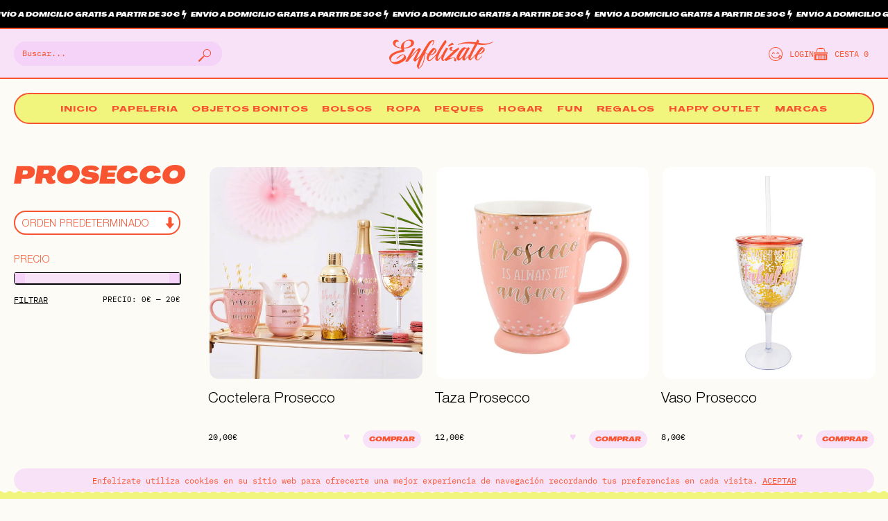

--- FILE ---
content_type: text/html; charset=UTF-8
request_url: https://enfelizate.com/etiqueta-producto/prosecco/
body_size: 39782
content:
<!DOCTYPE html>
<html lang="es">
<head>
	<meta charset="UTF-8">
	<meta name="viewport" content="width=device-width, initial-scale=1.0, viewport-fit=cover" />						<script>document.documentElement.className = document.documentElement.className + ' yes-js js_active js'</script>
			<meta name='robots' content='index, follow, max-image-preview:large, max-snippet:-1, max-video-preview:-1' />
	<style>img:is([sizes="auto" i], [sizes^="auto," i]) { contain-intrinsic-size: 3000px 1500px }</style>
	<script>window._wca = window._wca || [];</script>

	<!-- This site is optimized with the Yoast SEO plugin v25.6 - https://yoast.com/wordpress/plugins/seo/ -->
	<title>Prosecco archivos - Enfelízate</title>
	<link rel="canonical" href="https://enfelizate.com/etiqueta-producto/prosecco/" />
	<meta property="og:locale" content="es_ES" />
	<meta property="og:type" content="article" />
	<meta property="og:title" content="Prosecco archivos - Enfelízate" />
	<meta property="og:url" content="https://enfelizate.com/etiqueta-producto/prosecco/" />
	<meta property="og:site_name" content="Enfelízate" />
	<meta name="twitter:card" content="summary_large_image" />
	<script type="application/ld+json" class="yoast-schema-graph">{"@context":"https://schema.org","@graph":[{"@type":"CollectionPage","@id":"https://enfelizate.com/etiqueta-producto/prosecco/","url":"https://enfelizate.com/etiqueta-producto/prosecco/","name":"Prosecco archivos - Enfelízate","isPartOf":{"@id":"https://enfelizate.com/#website"},"primaryImageOfPage":{"@id":"https://enfelizate.com/etiqueta-producto/prosecco/#primaryimage"},"image":{"@id":"https://enfelizate.com/etiqueta-producto/prosecco/#primaryimage"},"thumbnailUrl":"https://enfelizate.com/wp-content/uploads/2020/10/XDC282_L.jpeg","breadcrumb":{"@id":"https://enfelizate.com/etiqueta-producto/prosecco/#breadcrumb"},"inLanguage":"es"},{"@type":"ImageObject","inLanguage":"es","@id":"https://enfelizate.com/etiqueta-producto/prosecco/#primaryimage","url":"https://enfelizate.com/wp-content/uploads/2020/10/XDC282_L.jpeg","contentUrl":"https://enfelizate.com/wp-content/uploads/2020/10/XDC282_L.jpeg","width":600,"height":600,"caption":"Coctelera Prosecco"},{"@type":"BreadcrumbList","@id":"https://enfelizate.com/etiqueta-producto/prosecco/#breadcrumb","itemListElement":[{"@type":"ListItem","position":1,"name":"Portada","item":"https://enfelizate.com/"},{"@type":"ListItem","position":2,"name":"Prosecco"}]},{"@type":"WebSite","@id":"https://enfelizate.com/#website","url":"https://enfelizate.com/","name":"Enfelízate","description":"Happy Shop + Eventos Creativos","publisher":{"@id":"https://enfelizate.com/#organization"},"potentialAction":[{"@type":"SearchAction","target":{"@type":"EntryPoint","urlTemplate":"https://enfelizate.com/?s={search_term_string}"},"query-input":{"@type":"PropertyValueSpecification","valueRequired":true,"valueName":"search_term_string"}}],"inLanguage":"es"},{"@type":"Organization","@id":"https://enfelizate.com/#organization","name":"Enfelízate","url":"https://enfelizate.com/","logo":{"@type":"ImageObject","inLanguage":"es","@id":"https://enfelizate.com/#/schema/logo/image/","url":"https://enfelizate.com/wp-content/uploads/2020/04/icono.jpg","contentUrl":"https://enfelizate.com/wp-content/uploads/2020/04/icono.jpg","width":400,"height":400,"caption":"Enfelízate"},"image":{"@id":"https://enfelizate.com/#/schema/logo/image/"},"sameAs":["https://www.facebook.com/enfelizate/","https://www.instagram.com/enfelizate/","https://www.pinterest.es/enfelizate/"]}]}</script>
	<!-- / Yoast SEO plugin. -->


<link rel='dns-prefetch' href='//stats.wp.com' />
<link rel='dns-prefetch' href='//capi-automation.s3.us-east-2.amazonaws.com' />
<link rel="alternate" type="application/rss+xml" title="Enfelízate &raquo; Feed" href="https://enfelizate.com/feed/" />
<link rel="alternate" type="application/rss+xml" title="Enfelízate &raquo; Feed de los comentarios" href="https://enfelizate.com/comments/feed/" />
<link rel="alternate" type="application/rss+xml" title="Enfelízate &raquo; Prosecco Etiqueta Feed" href="https://enfelizate.com/etiqueta-producto/prosecco/feed/" />
<script type="text/javascript">
/* <![CDATA[ */
window._wpemojiSettings = {"baseUrl":"https:\/\/s.w.org\/images\/core\/emoji\/16.0.1\/72x72\/","ext":".png","svgUrl":"https:\/\/s.w.org\/images\/core\/emoji\/16.0.1\/svg\/","svgExt":".svg","source":{"concatemoji":"https:\/\/enfelizate.com\/wp-includes\/js\/wp-emoji-release.min.js?ver=6.8.3"}};
/*! This file is auto-generated */
!function(s,n){var o,i,e;function c(e){try{var t={supportTests:e,timestamp:(new Date).valueOf()};sessionStorage.setItem(o,JSON.stringify(t))}catch(e){}}function p(e,t,n){e.clearRect(0,0,e.canvas.width,e.canvas.height),e.fillText(t,0,0);var t=new Uint32Array(e.getImageData(0,0,e.canvas.width,e.canvas.height).data),a=(e.clearRect(0,0,e.canvas.width,e.canvas.height),e.fillText(n,0,0),new Uint32Array(e.getImageData(0,0,e.canvas.width,e.canvas.height).data));return t.every(function(e,t){return e===a[t]})}function u(e,t){e.clearRect(0,0,e.canvas.width,e.canvas.height),e.fillText(t,0,0);for(var n=e.getImageData(16,16,1,1),a=0;a<n.data.length;a++)if(0!==n.data[a])return!1;return!0}function f(e,t,n,a){switch(t){case"flag":return n(e,"\ud83c\udff3\ufe0f\u200d\u26a7\ufe0f","\ud83c\udff3\ufe0f\u200b\u26a7\ufe0f")?!1:!n(e,"\ud83c\udde8\ud83c\uddf6","\ud83c\udde8\u200b\ud83c\uddf6")&&!n(e,"\ud83c\udff4\udb40\udc67\udb40\udc62\udb40\udc65\udb40\udc6e\udb40\udc67\udb40\udc7f","\ud83c\udff4\u200b\udb40\udc67\u200b\udb40\udc62\u200b\udb40\udc65\u200b\udb40\udc6e\u200b\udb40\udc67\u200b\udb40\udc7f");case"emoji":return!a(e,"\ud83e\udedf")}return!1}function g(e,t,n,a){var r="undefined"!=typeof WorkerGlobalScope&&self instanceof WorkerGlobalScope?new OffscreenCanvas(300,150):s.createElement("canvas"),o=r.getContext("2d",{willReadFrequently:!0}),i=(o.textBaseline="top",o.font="600 32px Arial",{});return e.forEach(function(e){i[e]=t(o,e,n,a)}),i}function t(e){var t=s.createElement("script");t.src=e,t.defer=!0,s.head.appendChild(t)}"undefined"!=typeof Promise&&(o="wpEmojiSettingsSupports",i=["flag","emoji"],n.supports={everything:!0,everythingExceptFlag:!0},e=new Promise(function(e){s.addEventListener("DOMContentLoaded",e,{once:!0})}),new Promise(function(t){var n=function(){try{var e=JSON.parse(sessionStorage.getItem(o));if("object"==typeof e&&"number"==typeof e.timestamp&&(new Date).valueOf()<e.timestamp+604800&&"object"==typeof e.supportTests)return e.supportTests}catch(e){}return null}();if(!n){if("undefined"!=typeof Worker&&"undefined"!=typeof OffscreenCanvas&&"undefined"!=typeof URL&&URL.createObjectURL&&"undefined"!=typeof Blob)try{var e="postMessage("+g.toString()+"("+[JSON.stringify(i),f.toString(),p.toString(),u.toString()].join(",")+"));",a=new Blob([e],{type:"text/javascript"}),r=new Worker(URL.createObjectURL(a),{name:"wpTestEmojiSupports"});return void(r.onmessage=function(e){c(n=e.data),r.terminate(),t(n)})}catch(e){}c(n=g(i,f,p,u))}t(n)}).then(function(e){for(var t in e)n.supports[t]=e[t],n.supports.everything=n.supports.everything&&n.supports[t],"flag"!==t&&(n.supports.everythingExceptFlag=n.supports.everythingExceptFlag&&n.supports[t]);n.supports.everythingExceptFlag=n.supports.everythingExceptFlag&&!n.supports.flag,n.DOMReady=!1,n.readyCallback=function(){n.DOMReady=!0}}).then(function(){return e}).then(function(){var e;n.supports.everything||(n.readyCallback(),(e=n.source||{}).concatemoji?t(e.concatemoji):e.wpemoji&&e.twemoji&&(t(e.twemoji),t(e.wpemoji)))}))}((window,document),window._wpemojiSettings);
/* ]]> */
</script>
<link rel='stylesheet' id='wooglop_css-css' href='https://enfelizate.com/wp-content/plugins/wooglop%201//assets/css/wooglop.css?ver=6.8.3' type='text/css' media='all' />
<style id='wp-emoji-styles-inline-css' type='text/css'>

	img.wp-smiley, img.emoji {
		display: inline !important;
		border: none !important;
		box-shadow: none !important;
		height: 1em !important;
		width: 1em !important;
		margin: 0 0.07em !important;
		vertical-align: -0.1em !important;
		background: none !important;
		padding: 0 !important;
	}
</style>
<link rel='stylesheet' id='wp-block-library-css' href='https://enfelizate.com/wp-includes/css/dist/block-library/style.min.css?ver=6.8.3' type='text/css' media='all' />
<style id='classic-theme-styles-inline-css' type='text/css'>
/*! This file is auto-generated */
.wp-block-button__link{color:#fff;background-color:#32373c;border-radius:9999px;box-shadow:none;text-decoration:none;padding:calc(.667em + 2px) calc(1.333em + 2px);font-size:1.125em}.wp-block-file__button{background:#32373c;color:#fff;text-decoration:none}
</style>
<link rel='stylesheet' id='wc-blocks-style-css' href='https://enfelizate.com/wp-content/plugins/woocommerce/assets/client/blocks/wc-blocks.css?ver=wc-10.0.5' type='text/css' media='all' />
<link rel='stylesheet' id='mediaelement-css' href='https://enfelizate.com/wp-includes/js/mediaelement/mediaelementplayer-legacy.min.css?ver=4.2.17' type='text/css' media='all' />
<link rel='stylesheet' id='wp-mediaelement-css' href='https://enfelizate.com/wp-includes/js/mediaelement/wp-mediaelement.min.css?ver=6.8.3' type='text/css' media='all' />
<style id='jetpack-sharing-buttons-style-inline-css' type='text/css'>
.jetpack-sharing-buttons__services-list{display:flex;flex-direction:row;flex-wrap:wrap;gap:0;list-style-type:none;margin:5px;padding:0}.jetpack-sharing-buttons__services-list.has-small-icon-size{font-size:12px}.jetpack-sharing-buttons__services-list.has-normal-icon-size{font-size:16px}.jetpack-sharing-buttons__services-list.has-large-icon-size{font-size:24px}.jetpack-sharing-buttons__services-list.has-huge-icon-size{font-size:36px}@media print{.jetpack-sharing-buttons__services-list{display:none!important}}.editor-styles-wrapper .wp-block-jetpack-sharing-buttons{gap:0;padding-inline-start:0}ul.jetpack-sharing-buttons__services-list.has-background{padding:1.25em 2.375em}
</style>
<link rel='stylesheet' id='jquery-selectBox-css' href='https://enfelizate.com/wp-content/plugins/yith-woocommerce-wishlist/assets/css/jquery.selectBox.css?ver=1.2.0' type='text/css' media='all' />
<link rel='stylesheet' id='woocommerce_prettyPhoto_css-css' href='//enfelizate.com/wp-content/plugins/woocommerce/assets/css/prettyPhoto.css?ver=3.1.6' type='text/css' media='all' />
<link rel='stylesheet' id='yith-wcwl-main-css' href='https://enfelizate.com/wp-content/plugins/yith-woocommerce-wishlist/assets/css/style.css?ver=4.7.0' type='text/css' media='all' />
<style id='yith-wcwl-main-inline-css' type='text/css'>
 :root { --rounded-corners-radius: 16px; --add-to-cart-rounded-corners-radius: 16px; --feedback-duration: 3s } 
 :root { --rounded-corners-radius: 16px; --add-to-cart-rounded-corners-radius: 16px; --feedback-duration: 3s } 
</style>
<style id='global-styles-inline-css' type='text/css'>
:root{--wp--preset--aspect-ratio--square: 1;--wp--preset--aspect-ratio--4-3: 4/3;--wp--preset--aspect-ratio--3-4: 3/4;--wp--preset--aspect-ratio--3-2: 3/2;--wp--preset--aspect-ratio--2-3: 2/3;--wp--preset--aspect-ratio--16-9: 16/9;--wp--preset--aspect-ratio--9-16: 9/16;--wp--preset--color--black: #000000;--wp--preset--color--cyan-bluish-gray: #abb8c3;--wp--preset--color--white: #ffffff;--wp--preset--color--pale-pink: #f78da7;--wp--preset--color--vivid-red: #cf2e2e;--wp--preset--color--luminous-vivid-orange: #ff6900;--wp--preset--color--luminous-vivid-amber: #fcb900;--wp--preset--color--light-green-cyan: #7bdcb5;--wp--preset--color--vivid-green-cyan: #00d084;--wp--preset--color--pale-cyan-blue: #8ed1fc;--wp--preset--color--vivid-cyan-blue: #0693e3;--wp--preset--color--vivid-purple: #9b51e0;--wp--preset--gradient--vivid-cyan-blue-to-vivid-purple: linear-gradient(135deg,rgba(6,147,227,1) 0%,rgb(155,81,224) 100%);--wp--preset--gradient--light-green-cyan-to-vivid-green-cyan: linear-gradient(135deg,rgb(122,220,180) 0%,rgb(0,208,130) 100%);--wp--preset--gradient--luminous-vivid-amber-to-luminous-vivid-orange: linear-gradient(135deg,rgba(252,185,0,1) 0%,rgba(255,105,0,1) 100%);--wp--preset--gradient--luminous-vivid-orange-to-vivid-red: linear-gradient(135deg,rgba(255,105,0,1) 0%,rgb(207,46,46) 100%);--wp--preset--gradient--very-light-gray-to-cyan-bluish-gray: linear-gradient(135deg,rgb(238,238,238) 0%,rgb(169,184,195) 100%);--wp--preset--gradient--cool-to-warm-spectrum: linear-gradient(135deg,rgb(74,234,220) 0%,rgb(151,120,209) 20%,rgb(207,42,186) 40%,rgb(238,44,130) 60%,rgb(251,105,98) 80%,rgb(254,248,76) 100%);--wp--preset--gradient--blush-light-purple: linear-gradient(135deg,rgb(255,206,236) 0%,rgb(152,150,240) 100%);--wp--preset--gradient--blush-bordeaux: linear-gradient(135deg,rgb(254,205,165) 0%,rgb(254,45,45) 50%,rgb(107,0,62) 100%);--wp--preset--gradient--luminous-dusk: linear-gradient(135deg,rgb(255,203,112) 0%,rgb(199,81,192) 50%,rgb(65,88,208) 100%);--wp--preset--gradient--pale-ocean: linear-gradient(135deg,rgb(255,245,203) 0%,rgb(182,227,212) 50%,rgb(51,167,181) 100%);--wp--preset--gradient--electric-grass: linear-gradient(135deg,rgb(202,248,128) 0%,rgb(113,206,126) 100%);--wp--preset--gradient--midnight: linear-gradient(135deg,rgb(2,3,129) 0%,rgb(40,116,252) 100%);--wp--preset--font-size--small: 13px;--wp--preset--font-size--medium: 20px;--wp--preset--font-size--large: 36px;--wp--preset--font-size--x-large: 42px;--wp--preset--spacing--20: 0.44rem;--wp--preset--spacing--30: 0.67rem;--wp--preset--spacing--40: 1rem;--wp--preset--spacing--50: 1.5rem;--wp--preset--spacing--60: 2.25rem;--wp--preset--spacing--70: 3.38rem;--wp--preset--spacing--80: 5.06rem;--wp--preset--shadow--natural: 6px 6px 9px rgba(0, 0, 0, 0.2);--wp--preset--shadow--deep: 12px 12px 50px rgba(0, 0, 0, 0.4);--wp--preset--shadow--sharp: 6px 6px 0px rgba(0, 0, 0, 0.2);--wp--preset--shadow--outlined: 6px 6px 0px -3px rgba(255, 255, 255, 1), 6px 6px rgba(0, 0, 0, 1);--wp--preset--shadow--crisp: 6px 6px 0px rgba(0, 0, 0, 1);}:where(.is-layout-flex){gap: 0.5em;}:where(.is-layout-grid){gap: 0.5em;}body .is-layout-flex{display: flex;}.is-layout-flex{flex-wrap: wrap;align-items: center;}.is-layout-flex > :is(*, div){margin: 0;}body .is-layout-grid{display: grid;}.is-layout-grid > :is(*, div){margin: 0;}:where(.wp-block-columns.is-layout-flex){gap: 2em;}:where(.wp-block-columns.is-layout-grid){gap: 2em;}:where(.wp-block-post-template.is-layout-flex){gap: 1.25em;}:where(.wp-block-post-template.is-layout-grid){gap: 1.25em;}.has-black-color{color: var(--wp--preset--color--black) !important;}.has-cyan-bluish-gray-color{color: var(--wp--preset--color--cyan-bluish-gray) !important;}.has-white-color{color: var(--wp--preset--color--white) !important;}.has-pale-pink-color{color: var(--wp--preset--color--pale-pink) !important;}.has-vivid-red-color{color: var(--wp--preset--color--vivid-red) !important;}.has-luminous-vivid-orange-color{color: var(--wp--preset--color--luminous-vivid-orange) !important;}.has-luminous-vivid-amber-color{color: var(--wp--preset--color--luminous-vivid-amber) !important;}.has-light-green-cyan-color{color: var(--wp--preset--color--light-green-cyan) !important;}.has-vivid-green-cyan-color{color: var(--wp--preset--color--vivid-green-cyan) !important;}.has-pale-cyan-blue-color{color: var(--wp--preset--color--pale-cyan-blue) !important;}.has-vivid-cyan-blue-color{color: var(--wp--preset--color--vivid-cyan-blue) !important;}.has-vivid-purple-color{color: var(--wp--preset--color--vivid-purple) !important;}.has-black-background-color{background-color: var(--wp--preset--color--black) !important;}.has-cyan-bluish-gray-background-color{background-color: var(--wp--preset--color--cyan-bluish-gray) !important;}.has-white-background-color{background-color: var(--wp--preset--color--white) !important;}.has-pale-pink-background-color{background-color: var(--wp--preset--color--pale-pink) !important;}.has-vivid-red-background-color{background-color: var(--wp--preset--color--vivid-red) !important;}.has-luminous-vivid-orange-background-color{background-color: var(--wp--preset--color--luminous-vivid-orange) !important;}.has-luminous-vivid-amber-background-color{background-color: var(--wp--preset--color--luminous-vivid-amber) !important;}.has-light-green-cyan-background-color{background-color: var(--wp--preset--color--light-green-cyan) !important;}.has-vivid-green-cyan-background-color{background-color: var(--wp--preset--color--vivid-green-cyan) !important;}.has-pale-cyan-blue-background-color{background-color: var(--wp--preset--color--pale-cyan-blue) !important;}.has-vivid-cyan-blue-background-color{background-color: var(--wp--preset--color--vivid-cyan-blue) !important;}.has-vivid-purple-background-color{background-color: var(--wp--preset--color--vivid-purple) !important;}.has-black-border-color{border-color: var(--wp--preset--color--black) !important;}.has-cyan-bluish-gray-border-color{border-color: var(--wp--preset--color--cyan-bluish-gray) !important;}.has-white-border-color{border-color: var(--wp--preset--color--white) !important;}.has-pale-pink-border-color{border-color: var(--wp--preset--color--pale-pink) !important;}.has-vivid-red-border-color{border-color: var(--wp--preset--color--vivid-red) !important;}.has-luminous-vivid-orange-border-color{border-color: var(--wp--preset--color--luminous-vivid-orange) !important;}.has-luminous-vivid-amber-border-color{border-color: var(--wp--preset--color--luminous-vivid-amber) !important;}.has-light-green-cyan-border-color{border-color: var(--wp--preset--color--light-green-cyan) !important;}.has-vivid-green-cyan-border-color{border-color: var(--wp--preset--color--vivid-green-cyan) !important;}.has-pale-cyan-blue-border-color{border-color: var(--wp--preset--color--pale-cyan-blue) !important;}.has-vivid-cyan-blue-border-color{border-color: var(--wp--preset--color--vivid-cyan-blue) !important;}.has-vivid-purple-border-color{border-color: var(--wp--preset--color--vivid-purple) !important;}.has-vivid-cyan-blue-to-vivid-purple-gradient-background{background: var(--wp--preset--gradient--vivid-cyan-blue-to-vivid-purple) !important;}.has-light-green-cyan-to-vivid-green-cyan-gradient-background{background: var(--wp--preset--gradient--light-green-cyan-to-vivid-green-cyan) !important;}.has-luminous-vivid-amber-to-luminous-vivid-orange-gradient-background{background: var(--wp--preset--gradient--luminous-vivid-amber-to-luminous-vivid-orange) !important;}.has-luminous-vivid-orange-to-vivid-red-gradient-background{background: var(--wp--preset--gradient--luminous-vivid-orange-to-vivid-red) !important;}.has-very-light-gray-to-cyan-bluish-gray-gradient-background{background: var(--wp--preset--gradient--very-light-gray-to-cyan-bluish-gray) !important;}.has-cool-to-warm-spectrum-gradient-background{background: var(--wp--preset--gradient--cool-to-warm-spectrum) !important;}.has-blush-light-purple-gradient-background{background: var(--wp--preset--gradient--blush-light-purple) !important;}.has-blush-bordeaux-gradient-background{background: var(--wp--preset--gradient--blush-bordeaux) !important;}.has-luminous-dusk-gradient-background{background: var(--wp--preset--gradient--luminous-dusk) !important;}.has-pale-ocean-gradient-background{background: var(--wp--preset--gradient--pale-ocean) !important;}.has-electric-grass-gradient-background{background: var(--wp--preset--gradient--electric-grass) !important;}.has-midnight-gradient-background{background: var(--wp--preset--gradient--midnight) !important;}.has-small-font-size{font-size: var(--wp--preset--font-size--small) !important;}.has-medium-font-size{font-size: var(--wp--preset--font-size--medium) !important;}.has-large-font-size{font-size: var(--wp--preset--font-size--large) !important;}.has-x-large-font-size{font-size: var(--wp--preset--font-size--x-large) !important;}
:where(.wp-block-post-template.is-layout-flex){gap: 1.25em;}:where(.wp-block-post-template.is-layout-grid){gap: 1.25em;}
:where(.wp-block-columns.is-layout-flex){gap: 2em;}:where(.wp-block-columns.is-layout-grid){gap: 2em;}
:root :where(.wp-block-pullquote){font-size: 1.5em;line-height: 1.6;}
</style>
<link rel='stylesheet' id='cookie-law-info-css' href='https://enfelizate.com/wp-content/plugins/cookie-law-info/legacy/public/css/cookie-law-info-public.css?ver=3.3.2' type='text/css' media='all' />
<link rel='stylesheet' id='cookie-law-info-gdpr-css' href='https://enfelizate.com/wp-content/plugins/cookie-law-info/legacy/public/css/cookie-law-info-gdpr.css?ver=3.3.2' type='text/css' media='all' />
<link rel='stylesheet' id='fancybox-for-wp-css' href='https://enfelizate.com/wp-content/plugins/fancybox-for-wordpress/assets/css/fancybox.css?ver=1.3.4' type='text/css' media='all' />
<link rel='stylesheet' id='nb-styles-css' href='https://enfelizate.com/wp-content/plugins/woocommerce-new-product-badge/assets/css/style.css?ver=6.8.3' type='text/css' media='all' />
<link rel='stylesheet' id='woocommerce-layout-css' href='https://enfelizate.com/wp-content/plugins/woocommerce/assets/css/woocommerce-layout.css?ver=10.0.5' type='text/css' media='all' />
<style id='woocommerce-layout-inline-css' type='text/css'>

	.infinite-scroll .woocommerce-pagination {
		display: none;
	}
</style>
<link rel='stylesheet' id='woocommerce-smallscreen-css' href='https://enfelizate.com/wp-content/plugins/woocommerce/assets/css/woocommerce-smallscreen.css?ver=10.0.5' type='text/css' media='only screen and (max-width: 768px)' />
<link rel='stylesheet' id='woocommerce-general-css' href='https://enfelizate.com/wp-content/plugins/woocommerce/assets/css/woocommerce.css?ver=10.0.5' type='text/css' media='all' />
<style id='woocommerce-inline-inline-css' type='text/css'>
.woocommerce form .form-row .required { visibility: visible; }
</style>
<link rel='stylesheet' id='brands-styles-css' href='https://enfelizate.com/wp-content/plugins/woocommerce/assets/css/brands.css?ver=10.0.5' type='text/css' media='all' />
<link rel='stylesheet' id='custom-style-css' href='https://enfelizate.com/wp-content/themes/enfelizate/style.css?ver=3.0' type='text/css' media='all' />
<link rel='stylesheet' id='elementor-frontend-css' href='https://enfelizate.com/wp-content/plugins/elementor/assets/css/frontend.min.css?ver=3.31.1' type='text/css' media='all' />
<link rel='stylesheet' id='widget-search-form-css' href='https://enfelizate.com/wp-content/plugins/elementor-pro/assets/css/widget-search-form.min.css?ver=3.31.0' type='text/css' media='all' />
<link rel='stylesheet' id='elementor-icons-shared-0-css' href='https://enfelizate.com/wp-content/plugins/elementor/assets/lib/font-awesome/css/fontawesome.min.css?ver=5.15.3' type='text/css' media='all' />
<link rel='stylesheet' id='elementor-icons-fa-solid-css' href='https://enfelizate.com/wp-content/plugins/elementor/assets/lib/font-awesome/css/solid.min.css?ver=5.15.3' type='text/css' media='all' />
<link rel='stylesheet' id='e-popup-css' href='https://enfelizate.com/wp-content/plugins/elementor-pro/assets/css/conditionals/popup.min.css?ver=3.31.0' type='text/css' media='all' />
<link rel='stylesheet' id='widget-heading-css' href='https://enfelizate.com/wp-content/plugins/elementor/assets/css/widget-heading.min.css?ver=3.31.1' type='text/css' media='all' />
<link rel='stylesheet' id='widget-image-css' href='https://enfelizate.com/wp-content/plugins/elementor/assets/css/widget-image.min.css?ver=3.31.1' type='text/css' media='all' />
<link rel='stylesheet' id='widget-icon-list-css' href='https://enfelizate.com/wp-content/plugins/elementor/assets/css/widget-icon-list.min.css?ver=3.31.1' type='text/css' media='all' />
<link rel='stylesheet' id='widget-nav-menu-css' href='https://enfelizate.com/wp-content/plugins/elementor-pro/assets/css/widget-nav-menu.min.css?ver=3.31.0' type='text/css' media='all' />
<link rel='stylesheet' id='e-sticky-css' href='https://enfelizate.com/wp-content/plugins/elementor-pro/assets/css/modules/sticky.min.css?ver=3.31.0' type='text/css' media='all' />
<link rel='stylesheet' id='widget-form-css' href='https://enfelizate.com/wp-content/plugins/elementor-pro/assets/css/widget-form.min.css?ver=3.31.0' type='text/css' media='all' />
<link rel='stylesheet' id='widget-social-icons-css' href='https://enfelizate.com/wp-content/plugins/elementor/assets/css/widget-social-icons.min.css?ver=3.31.1' type='text/css' media='all' />
<link rel='stylesheet' id='e-apple-webkit-css' href='https://enfelizate.com/wp-content/plugins/elementor/assets/css/conditionals/apple-webkit.min.css?ver=3.31.1' type='text/css' media='all' />
<link rel='stylesheet' id='elementor-icons-css' href='https://enfelizate.com/wp-content/plugins/elementor/assets/lib/eicons/css/elementor-icons.min.css?ver=5.43.0' type='text/css' media='all' />
<link rel='stylesheet' id='elementor-post-51026-css' href='https://enfelizate.com/wp-content/uploads/elementor/css/post-51026.css?ver=1768617323' type='text/css' media='all' />
<link rel='stylesheet' id='font-awesome-5-all-css' href='https://enfelizate.com/wp-content/plugins/elementor/assets/lib/font-awesome/css/all.min.css?ver=3.31.1' type='text/css' media='all' />
<link rel='stylesheet' id='font-awesome-4-shim-css' href='https://enfelizate.com/wp-content/plugins/elementor/assets/lib/font-awesome/css/v4-shims.min.css?ver=3.31.1' type='text/css' media='all' />
<link rel='stylesheet' id='elementor-post-51047-css' href='https://enfelizate.com/wp-content/uploads/elementor/css/post-51047.css?ver=1768617323' type='text/css' media='all' />
<link rel='stylesheet' id='elementor-post-51050-css' href='https://enfelizate.com/wp-content/uploads/elementor/css/post-51050.css?ver=1768617323' type='text/css' media='all' />
<link rel='stylesheet' id='elementor-post-51057-css' href='https://enfelizate.com/wp-content/uploads/elementor/css/post-51057.css?ver=1768617323' type='text/css' media='all' />
<link rel='stylesheet' id='ywdpd_owl-css' href='https://enfelizate.com/wp-content/plugins/yith-woocommerce-dynamic-pricing-and-discounts-premium/assets/css/owl/owl.carousel.min.css?ver=4.22.0' type='text/css' media='all' />
<link rel='stylesheet' id='yith_ywdpd_frontend-css' href='https://enfelizate.com/wp-content/plugins/yith-woocommerce-dynamic-pricing-and-discounts-premium/assets/css/frontend.css?ver=4.22.0' type='text/css' media='all' />
<link rel='stylesheet' id='elementor-icons-fa-brands-css' href='https://enfelizate.com/wp-content/plugins/elementor/assets/lib/font-awesome/css/brands.min.css?ver=5.15.3' type='text/css' media='all' />
<script type="text/template" id="tmpl-variation-template">
	<div class="woocommerce-variation-description">{{{ data.variation.variation_description }}}</div>
	<div class="woocommerce-variation-price">{{{ data.variation.price_html }}}</div>
	<div class="woocommerce-variation-availability">{{{ data.variation.availability_html }}}</div>
</script>
<script type="text/template" id="tmpl-unavailable-variation-template">
	<p role="alert">Lo siento, este producto no está disponible. Por favor, elige otra combinación.</p>
</script>
<script type="text/javascript" src="https://enfelizate.com/wp-includes/js/jquery/jquery.min.js?ver=3.7.1" id="jquery-core-js"></script>
<script type="text/javascript" src="https://enfelizate.com/wp-includes/js/jquery/jquery-migrate.min.js?ver=3.4.1" id="jquery-migrate-js"></script>
<script type="text/javascript" id="cookie-law-info-js-extra">
/* <![CDATA[ */
var Cli_Data = {"nn_cookie_ids":[],"cookielist":[],"non_necessary_cookies":[],"ccpaEnabled":"","ccpaRegionBased":"","ccpaBarEnabled":"","strictlyEnabled":["necessary","obligatoire"],"ccpaType":"gdpr","js_blocking":"1","custom_integration":"","triggerDomRefresh":"","secure_cookies":""};
var cli_cookiebar_settings = {"animate_speed_hide":"500","animate_speed_show":"500","background":"#f8e2f8","border":"#b1a6a6c2","border_on":"","button_1_button_colour":"#000000","button_1_button_hover":"#000000","button_1_link_colour":"#f85431","button_1_as_button":"","button_1_new_win":"","button_2_button_colour":"#333","button_2_button_hover":"#292929","button_2_link_colour":"#f85431","button_2_as_button":"","button_2_hidebar":"","button_3_button_colour":"#dedfe0","button_3_button_hover":"#b2b2b3","button_3_link_colour":"#f85431","button_3_as_button":"","button_3_new_win":"","button_4_button_colour":"#000000","button_4_button_hover":"#000000","button_4_link_colour":"#f85431","button_4_as_button":"","button_7_button_colour":"#000000","button_7_button_hover":"#000000","button_7_link_colour":"#f85431","button_7_as_button":"","button_7_new_win":"","font_family":"inherit","header_fix":"","notify_animate_hide":"1","notify_animate_show":"","notify_div_id":"#cookie-law-info-bar","notify_position_horizontal":"right","notify_position_vertical":"bottom","scroll_close":"","scroll_close_reload":"","accept_close_reload":"","reject_close_reload":"","showagain_tab":"","showagain_background":"#fff","showagain_border":"#000","showagain_div_id":"#cookie-law-info-again","showagain_x_position":"100px","text":"#f85431","show_once_yn":"","show_once":"10000","logging_on":"","as_popup":"","popup_overlay":"1","bar_heading_text":"","cookie_bar_as":"banner","popup_showagain_position":"bottom-right","widget_position":"left"};
var log_object = {"ajax_url":"https:\/\/enfelizate.com\/wp-admin\/admin-ajax.php"};
/* ]]> */
</script>
<script type="text/javascript" src="https://enfelizate.com/wp-content/plugins/cookie-law-info/legacy/public/js/cookie-law-info-public.js?ver=3.3.2" id="cookie-law-info-js"></script>
<script type="text/javascript" src="https://enfelizate.com/wp-content/plugins/fancybox-for-wordpress/assets/js/purify.min.js?ver=1.3.4" id="purify-js"></script>
<script type="text/javascript" src="https://enfelizate.com/wp-content/plugins/fancybox-for-wordpress/assets/js/jquery.fancybox.js?ver=1.3.4" id="fancybox-for-wp-js"></script>
<script type="text/javascript" src="https://enfelizate.com/wp-content/plugins/woocommerce/assets/js/jquery-blockui/jquery.blockUI.min.js?ver=2.7.0-wc.10.0.5" id="jquery-blockui-js" defer="defer" data-wp-strategy="defer"></script>
<script type="text/javascript" src="https://enfelizate.com/wp-content/plugins/woocommerce/assets/js/js-cookie/js.cookie.min.js?ver=2.1.4-wc.10.0.5" id="js-cookie-js" defer="defer" data-wp-strategy="defer"></script>
<script type="text/javascript" id="woocommerce-js-extra">
/* <![CDATA[ */
var woocommerce_params = {"ajax_url":"\/wp-admin\/admin-ajax.php","wc_ajax_url":"\/?wc-ajax=%%endpoint%%","i18n_password_show":"Mostrar contrase\u00f1a","i18n_password_hide":"Ocultar contrase\u00f1a"};
/* ]]> */
</script>
<script type="text/javascript" src="https://enfelizate.com/wp-content/plugins/woocommerce/assets/js/frontend/woocommerce.min.js?ver=10.0.5" id="woocommerce-js" defer="defer" data-wp-strategy="defer"></script>
<script type="text/javascript" src="https://stats.wp.com/s-202604.js" id="woocommerce-analytics-js" defer="defer" data-wp-strategy="defer"></script>
<script type="text/javascript" src="https://enfelizate.com/wp-content/plugins/elementor/assets/lib/font-awesome/js/v4-shims.min.js?ver=3.31.1" id="font-awesome-4-shim-js"></script>
<script type="text/javascript" src="https://enfelizate.com/wp-includes/js/underscore.min.js?ver=1.13.7" id="underscore-js"></script>
<script type="text/javascript" id="wp-util-js-extra">
/* <![CDATA[ */
var _wpUtilSettings = {"ajax":{"url":"\/wp-admin\/admin-ajax.php"}};
/* ]]> */
</script>
<script type="text/javascript" src="https://enfelizate.com/wp-includes/js/wp-util.min.js?ver=6.8.3" id="wp-util-js"></script>
<script type="text/javascript" id="wc-add-to-cart-variation-js-extra">
/* <![CDATA[ */
var wc_add_to_cart_variation_params = {"wc_ajax_url":"\/?wc-ajax=%%endpoint%%","i18n_no_matching_variations_text":"Lo siento, no hay productos que igualen tu selecci\u00f3n. Por favor, escoge una combinaci\u00f3n diferente.","i18n_make_a_selection_text":"Elige las opciones del producto antes de a\u00f1adir este producto a tu carrito.","i18n_unavailable_text":"Lo siento, este producto no est\u00e1 disponible. Por favor, elige otra combinaci\u00f3n.","i18n_reset_alert_text":"Se ha restablecido tu selecci\u00f3n. Por favor, elige alguna opci\u00f3n del producto antes de poder a\u00f1adir este producto a tu carrito."};
/* ]]> */
</script>
<script type="text/javascript" src="https://enfelizate.com/wp-content/plugins/woocommerce/assets/js/frontend/add-to-cart-variation.min.js?ver=10.0.5" id="wc-add-to-cart-variation-js" defer="defer" data-wp-strategy="defer"></script>
<link rel="https://api.w.org/" href="https://enfelizate.com/wp-json/" /><link rel="alternate" title="JSON" type="application/json" href="https://enfelizate.com/wp-json/wp/v2/product_tag/2729" /><link rel="EditURI" type="application/rsd+xml" title="RSD" href="https://enfelizate.com/xmlrpc.php?rsd" />
<meta name="generator" content="WordPress 6.8.3" />
<meta name="generator" content="WooCommerce 10.0.5" />

<!-- Fancybox for WordPress v3.3.7 -->
<style type="text/css">
	.fancybox-slide--image .fancybox-content{background-color: #FFFFFF}div.fancybox-caption{display:none !important;}
	
	img.fancybox-image{border-width:0px;border-color:#FFFFFF;border-style:solid;}
	div.fancybox-bg{background-color:rgba(255,15,,0.7);opacity:1 !important;}div.fancybox-content{border-color:#FFFFFF}
	div#fancybox-title{background-color:#FFFFFF}
	div.fancybox-content{background-color:#FFFFFF}
	div#fancybox-title-inside{color:#333333}
	
	
	
	div.fancybox-caption p.caption-title{display:inline-block}
	div.fancybox-caption p.caption-title{font-size:14px}
	div.fancybox-caption p.caption-title{color:#333333}
	div.fancybox-caption {color:#333333}div.fancybox-caption p.caption-title {background:#fff; width:auto;padding:10px 30px;}div.fancybox-content p.caption-title{color:#333333;margin: 0;padding: 5px 0;}body.fancybox-active .fancybox-container .fancybox-stage .fancybox-content .fancybox-close-small{display:block;}
</style><script type="text/javascript">
	jQuery(function () {

		var mobileOnly = false;
		
		if (mobileOnly) {
			return;
		}

		jQuery.fn.getTitle = function () { // Copy the title of every IMG tag and add it to its parent A so that fancybox can show titles
			var arr = jQuery("a[data-fancybox]");jQuery.each(arr, function() {var title = jQuery(this).children("img").attr("title") || '';var figCaptionHtml = jQuery(this).next("figcaption").html() || '';var processedCaption = figCaptionHtml;if (figCaptionHtml.length && typeof DOMPurify === 'function') {processedCaption = DOMPurify.sanitize(figCaptionHtml, {USE_PROFILES: {html: true}});} else if (figCaptionHtml.length) {processedCaption = jQuery("<div>").text(figCaptionHtml).html();}var newTitle = title;if (processedCaption.length) {newTitle = title.length ? title + " " + processedCaption : processedCaption;}if (newTitle.length) {jQuery(this).attr("title", newTitle);}});		}

		// Supported file extensions

				var thumbnails = jQuery("a:has(img)").not(".nolightbox").not('.envira-gallery-link').not('.ngg-simplelightbox').filter(function () {
			return /\.(jpe?g|png|gif|mp4|webp|bmp|pdf)(\?[^/]*)*$/i.test(jQuery(this).attr('href'))
		});
		

		// Add data-type iframe for links that are not images or videos.
		var iframeLinks = jQuery('.fancyboxforwp').filter(function () {
			return !/\.(jpe?g|png|gif|mp4|webp|bmp|pdf)(\?[^/]*)*$/i.test(jQuery(this).attr('href'))
		}).filter(function () {
			return !/vimeo|youtube/i.test(jQuery(this).attr('href'))
		});
		iframeLinks.attr({"data-type": "iframe"}).getTitle();

				// Gallery All
		thumbnails.addClass("fancyboxforwp").attr("data-fancybox", "gallery").getTitle();
		iframeLinks.attr({"data-fancybox": "gallery"}).getTitle();

		// Gallery type NONE
		
		// Call fancybox and apply it on any link with a rel atribute that starts with "fancybox", with the options set on the admin panel
		jQuery("a.fancyboxforwp").fancyboxforwp({
			loop: true,
			smallBtn: true,
			zoomOpacity: "auto",
			animationEffect: "fade",
			animationDuration: 500,
			transitionEffect: "fade",
			transitionDuration: "300",
			overlayShow: true,
			overlayOpacity: "0.7",
			titleShow: true,
			titlePosition: "inside",
			keyboard: true,
			showCloseButton: true,
			arrows: true,
			clickContent:false,
			clickSlide: "close",
			mobile: {
				clickContent: function (current, event) {
					return current.type === "image" ? "toggleControls" : false;
				},
				clickSlide: function (current, event) {
					return current.type === "image" ? "close" : "close";
				},
			},
			wheel: true,
			toolbar: true,
			preventCaptionOverlap: true,
			onInit: function() { },			onDeactivate
	: function() { },		beforeClose: function() { },			afterShow: function(instance) { jQuery( ".fancybox-image" ).on("click", function( ){ ( instance.isScaledDown() ) ? instance.scaleToActual() : instance.scaleToFit() }) },				afterClose: function() { },					caption : function( instance, item ) {var title = "";if("undefined" != typeof jQuery(this).context ){var title = jQuery(this).context.title;} else { var title = ("undefined" != typeof jQuery(this).attr("title")) ? jQuery(this).attr("title") : false;}var caption = jQuery(this).data('caption') || '';if ( item.type === 'image' && title.length ) {caption = (caption.length ? caption + '<br />' : '') + '<p class="caption-title">'+jQuery("<div>").text(title).html()+'</p>' ;}if (typeof DOMPurify === "function" && caption.length) { return DOMPurify.sanitize(caption, {USE_PROFILES: {html: true}}); } else { return jQuery("<div>").text(caption).html(); }},
		afterLoad : function( instance, current ) {var captionContent = current.opts.caption || '';var sanitizedCaptionString = '';if (typeof DOMPurify === 'function' && captionContent.length) {sanitizedCaptionString = DOMPurify.sanitize(captionContent, {USE_PROFILES: {html: true}});} else if (captionContent.length) { sanitizedCaptionString = jQuery("<div>").text(captionContent).html();}if (sanitizedCaptionString.length) { current.$content.append(jQuery('<div class=\"fancybox-custom-caption inside-caption\" style=\" position: absolute;left:0;right:0;color:#000;margin:0 auto;bottom:0;text-align:center;background-color:#FFFFFF \"></div>').html(sanitizedCaptionString)); }},
			})
		;

			})
</script>
<!-- END Fancybox for WordPress -->
	<style>img#wpstats{display:none}</style>
		<!-- Analytics by WP Statistics - https://wp-statistics.com -->
	<noscript><style>.woocommerce-product-gallery{ opacity: 1 !important; }</style></noscript>
	<meta name="generator" content="Elementor 3.31.1; features: additional_custom_breakpoints, e_element_cache; settings: css_print_method-external, google_font-enabled, font_display-auto">
			<script  type="text/javascript">
				!function(f,b,e,v,n,t,s){if(f.fbq)return;n=f.fbq=function(){n.callMethod?
					n.callMethod.apply(n,arguments):n.queue.push(arguments)};if(!f._fbq)f._fbq=n;
					n.push=n;n.loaded=!0;n.version='2.0';n.queue=[];t=b.createElement(e);t.async=!0;
					t.src=v;s=b.getElementsByTagName(e)[0];s.parentNode.insertBefore(t,s)}(window,
					document,'script','https://connect.facebook.net/en_US/fbevents.js');
			</script>
			<!-- WooCommerce Facebook Integration Begin -->
			<script  type="text/javascript">

				fbq('init', '923882791442693', {}, {
    "agent": "woocommerce_0-10.0.5-3.5.15"
});

				document.addEventListener( 'DOMContentLoaded', function() {
					// Insert placeholder for events injected when a product is added to the cart through AJAX.
					document.body.insertAdjacentHTML( 'beforeend', '<div class=\"wc-facebook-pixel-event-placeholder\"></div>' );
				}, false );

			</script>
			<!-- WooCommerce Facebook Integration End -->
						<style>
				.e-con.e-parent:nth-of-type(n+4):not(.e-lazyloaded):not(.e-no-lazyload),
				.e-con.e-parent:nth-of-type(n+4):not(.e-lazyloaded):not(.e-no-lazyload) * {
					background-image: none !important;
				}
				@media screen and (max-height: 1024px) {
					.e-con.e-parent:nth-of-type(n+3):not(.e-lazyloaded):not(.e-no-lazyload),
					.e-con.e-parent:nth-of-type(n+3):not(.e-lazyloaded):not(.e-no-lazyload) * {
						background-image: none !important;
					}
				}
				@media screen and (max-height: 640px) {
					.e-con.e-parent:nth-of-type(n+2):not(.e-lazyloaded):not(.e-no-lazyload),
					.e-con.e-parent:nth-of-type(n+2):not(.e-lazyloaded):not(.e-no-lazyload) * {
						background-image: none !important;
					}
				}
			</style>
			<link rel="icon" href="https://enfelizate.com/wp-content/uploads/2025/08/enfelizate_favicon.svg" sizes="32x32" />
<link rel="icon" href="https://enfelizate.com/wp-content/uploads/2025/08/enfelizate_favicon.svg" sizes="192x192" />
<link rel="apple-touch-icon" href="https://enfelizate.com/wp-content/uploads/2025/08/enfelizate_favicon.svg" />
<meta name="msapplication-TileImage" content="https://enfelizate.com/wp-content/uploads/2025/08/enfelizate_favicon.svg" />
</head>
<body class="archive tax-product_tag term-prosecco term-2729 wp-custom-logo wp-theme-enfelizate theme-enfelizate woocommerce woocommerce-page woocommerce-no-js elementor-default elementor-kit-51026">
		<header data-elementor-type="header" data-elementor-id="51050" class="elementor elementor-51050 elementor-location-header" data-elementor-post-type="elementor_library">
					<section class="elementor-section elementor-top-section elementor-element elementor-element-414ac59d elementor-section-full_width top-bar elementor-section-height-default elementor-section-height-default" data-id="414ac59d" data-element_type="section" data-settings="{&quot;background_background&quot;:&quot;classic&quot;}">
						<div class="elementor-container elementor-column-gap-no">
					<div class="elementor-column elementor-col-100 elementor-top-column elementor-element elementor-element-1769e1a0" data-id="1769e1a0" data-element_type="column">
			<div class="elementor-widget-wrap elementor-element-populated">
						<div class="elementor-element elementor-element-71ac7d8e marquee elementor-widget elementor-widget-heading" data-id="71ac7d8e" data-element_type="widget" data-widget_type="heading.default">
				<div class="elementor-widget-container">
					<h6 class="elementor-heading-title elementor-size-default">ENVÍO A DOMICILIO GRATIS A PARTIR DE 30€</h6>				</div>
				</div>
					</div>
		</div>
					</div>
		</section>
				<section class="elementor-section elementor-top-section elementor-element elementor-element-6853f9d3 elementor-section-full_width elementor-section-height-default elementor-section-height-default" data-id="6853f9d3" data-element_type="section" data-settings="{&quot;background_background&quot;:&quot;classic&quot;}">
						<div class="elementor-container elementor-column-gap-no">
					<div class="elementor-column elementor-col-33 elementor-top-column elementor-element elementor-element-2108e1ec" data-id="2108e1ec" data-element_type="column">
			<div class="elementor-widget-wrap elementor-element-populated">
						<div class="elementor-element elementor-element-20d0a5fb elementor-widget__width-initial header-search form-placeholder elementor-hidden-mobile elementor-search-form--skin-classic elementor-search-form--button-type-icon elementor-widget elementor-widget-search-form" data-id="20d0a5fb" data-element_type="widget" data-settings="{&quot;skin&quot;:&quot;classic&quot;}" data-widget_type="search-form.default">
				<div class="elementor-widget-container">
							<search role="search">
			<form class="elementor-search-form" action="https://enfelizate.com" method="get">
												<div class="elementor-search-form__container">
					<label class="elementor-screen-only" for="elementor-search-form-20d0a5fb">Buscar</label>

					
					<input id="elementor-search-form-20d0a5fb" placeholder="Buscar..." class="elementor-search-form__input" type="search" name="s" value="">
					
											<button class="elementor-search-form__submit" type="submit" aria-label="Buscar">
															<i aria-hidden="true" class="fas fa-search"></i>													</button>
					
									</div>
			</form>
		</search>
						</div>
				</div>
				<div class="elementor-element elementor-element-4d96ccc5 elementor-hidden-desktop elementor-hidden-tablet header-search-mobile elementor-view-default elementor-widget elementor-widget-icon" data-id="4d96ccc5" data-element_type="widget" data-widget_type="icon.default">
				<div class="elementor-widget-container">
							<div class="elementor-icon-wrapper">
			<a class="elementor-icon" href="#elementor-action%3Aaction%3Dpopup%3Aopen%26settings%3DeyJpZCI6NTEwNDcsInRvZ2dsZSI6ZmFsc2V9">
			<svg xmlns="http://www.w3.org/2000/svg" id="Capa_1" viewBox="0 0 50 50"><defs><style>.cls-1{fill:#f85431;}</style></defs><path class="cls-1" d="m34.35,0c-8.65,0-15.65,7.01-15.65,15.65,0,3.5,1.16,6.71,3.11,9.32L1,44.15c-1.33,1.33-1.33,3.52,0,4.85,1.33,1.33,3.48,1.33,4.81,0l19.18-20.8c2.61,1.95,5.85,3.11,9.36,3.11,8.65,0,15.65-7.01,15.65-15.65S42.99,0,34.35,0Zm0,2.72c7.14,0,12.93,5.79,12.93,12.93s-5.79,12.93-12.93,12.93-12.93-5.79-12.93-12.93,5.79-12.93,12.93-12.93Z"></path></svg>			</a>
		</div>
						</div>
				</div>
					</div>
		</div>
				<div class="elementor-column elementor-col-33 elementor-top-column elementor-element elementor-element-758ca021" data-id="758ca021" data-element_type="column">
			<div class="elementor-widget-wrap elementor-element-populated">
						<div class="elementor-element elementor-element-41b1e3f3 elementor-widget__width-initial elementor-widget elementor-widget-theme-site-logo elementor-widget-image" data-id="41b1e3f3" data-element_type="widget" data-widget_type="theme-site-logo.default">
				<div class="elementor-widget-container">
											<a href="https://enfelizate.com">
			<img width="200" height="55" src="https://enfelizate.com/wp-content/uploads/2025/08/enfelizate_logo.svg" class="attachment-full size-full wp-image-51020" alt="" />				</a>
											</div>
				</div>
					</div>
		</div>
				<div class="elementor-column elementor-col-33 elementor-top-column elementor-element elementor-element-4c5abf73" data-id="4c5abf73" data-element_type="column">
			<div class="elementor-widget-wrap elementor-element-populated">
						<div class="elementor-element elementor-element-6e30f8f9 elementor-icon-list--layout-inline elementor-align-right header-links elementor-list-item-link-full_width elementor-widget elementor-widget-icon-list" data-id="6e30f8f9" data-element_type="widget" data-widget_type="icon-list.default">
				<div class="elementor-widget-container">
							<ul class="elementor-icon-list-items elementor-inline-items">
							<li class="elementor-icon-list-item elementor-inline-item">
											<a href="https://enfelizate.com/mi-cuenta/">

												<span class="elementor-icon-list-icon">
							<svg xmlns="http://www.w3.org/2000/svg" id="Capa_1" viewBox="0 0 50.75 50.75"><defs><style>.cls-1{fill:#f85431;}</style></defs><path class="cls-1" d="m47.94,36.97c1.84-3.57,2.81-7.58,2.81-11.59,0-6.77-2.64-13.14-7.44-17.93S32.14,0,25.38,0C11.38,0,0,11.38,0,25.38s11.38,25.38,25.38,25.38c6.76,0,13.11-2.62,17.89-7.39h.01c.08,0,.17,0,.26,0,1.45-.07,2.64-.73,3.55-1.94.92-1.23,1.23-2.6.94-4.07-.03-.12-.06-.25-.09-.37Zm-9.81-1.6l2.78,2.18c.5.4,1.28.3,1.68-.2.41-.52.32-1.27-.2-1.68l-2.77-2.18c.36-.52.7-1.04,1-1.55,1.42.99,4.1,3.09,4.92,5.3.07.19.12.37.16.56.16.8,0,1.49-.51,2.17-.48.64-1.03.95-1.75.99-.04,0-.09,0-.14,0-1.98,0-4.75-1.96-6.8-3.92.58-.52,1.13-1.09,1.65-1.68Zm3.59-6.63c-.13-.29-.36-.52-.66-.64s-.62-.11-.92.01c-.29.13-.52.36-.64.66-1.66,4.2-6.8,10.44-14.14,10.44s-12.47-6.24-14.14-10.44c-.12-.3-.35-.53-.64-.66-.29-.12-.62-.13-.91-.01s-.53.34-.66.64-.13.62-.01.91c1.9,4.8,7.83,11.95,16.36,11.95,3.26,0,6.37-1.03,9.23-3.05,1.1,1.07,3.39,3.12,5.86,4.15-4.17,3.65-9.51,5.65-15.09,5.65-12.67,0-22.98-10.31-22.98-22.98S12.7,2.39,25.38,2.39s22.98,10.31,22.98,22.98c0,3.03-.62,6.09-1.79,8.89-1.5-2.04-3.73-3.7-4.88-4.49.02-.04.03-.08.05-.12.12-.3.11-.62-.01-.92Z"></path><path class="cls-1" d="m17.51,18.2h-.07c-3.53.07-4.54,5.35-4.64,5.96-.05.31.02.63.2.89.18.26.46.43.78.49.66.1,1.27-.34,1.38-.98.21-1.23,1.09-3.95,2.35-3.97,1.05,0,1.68,2.51,1.78,3.86.02.32.18.62.42.83.22.18.48.28.75.28.04,0,.07,0,.11,0,.66-.05,1.15-.62,1.1-1.28-.17-2.25-1.23-6.07-4.16-6.07Z"></path><path class="cls-1" d="m33.31,18.2h-.07c-2.93,0-3.99,3.82-4.16,6.07-.02.32.08.63.29.87.21.24.5.39.81.41.03,0,.07,0,.1,0,.28,0,.55-.1.77-.28.25-.21.39-.5.42-.82.1-1.34.73-3.86,1.79-3.86,1.23.02,2.12,2.74,2.33,3.97.11.64.7,1.09,1.38.97.65-.11,1.09-.73.97-1.38-.1-.6-1.11-5.88-4.64-5.96Z"></path></svg>						</span>
										<span class="elementor-icon-list-text"><span class="header-loggedin hidden-mobile">Mi cuenta</span><span class="header-loggedout hidden-mobile">Login</span></span>
											</a>
									</li>
								<li class="elementor-icon-list-item elementor-inline-item">
											<a href="https://enfelizate.com/carrito/">

												<span class="elementor-icon-list-icon">
							<svg xmlns="http://www.w3.org/2000/svg" id="Capa_1" viewBox="0 0 50 44.62"><defs><style>.cls-1{fill:#f85431;fill-rule:evenodd;}</style></defs><path class="cls-1" d="m1.92,23.08h46.15v18.46c0,1.69-1.38,3.08-3.08,3.08H5c-1.69,0-3.08-1.38-3.08-3.08v-18.46h0ZM18.85,0h12.31c.42,0,.77.35.77.77v.39h4.62c.55,0,1,.38,1.12.89l3.81,11.44c.2.6-.13,1.25-.73,1.45-.6.2-1.25-.13-1.45-.73l-3.58-10.75h-3.79v.38c0,.42-.35.77-.77.77h-12.31c-.42,0-.77-.35-.77-.77v-.38h-3.79l-3.58,10.75c-.2.6-.85.93-1.45.73-.6-.2-.93-.85-.73-1.45L12.37,1.95c.16-.48.61-.79,1.09-.79h4.62v-.39C18.08.35,18.42,0,18.85,0h0ZM0,16.15h50v4.62H0v-4.62h0Zm10.38,12.31v10.77c0,2.04-3.08,2.04-3.08,0v-10.77c0-2.04,3.08-2.04,3.08,0h0Zm5.38,0v10.77c0,2.04-3.08,2.04-3.08,0v-10.77c0-2.04,3.08-2.04,3.08,0h0Zm5.38,0v10.77c0,2.04-3.08,2.04-3.08,0v-10.77c0-2.04,3.08-2.04,3.08,0h0Zm5.38,0v10.77c0,2.04-3.08,2.04-3.08,0v-10.77c0-2.04,3.08-2.04,3.08,0h0Zm5.38,0v10.77c0,2.04-3.08,2.04-3.08,0v-10.77c0-2.04,3.08-2.04,3.08,0h0Zm5.38,0v10.77c0,2.04-3.08,2.04-3.08,0v-10.77c0-2.04,3.08-2.04,3.08,0h0Zm5.38,0v10.77c0,2.04-3.08,2.04-3.08,0v-10.77c0-2.04,3.08-2.04,3.08,0h0Z"></path></svg>						</span>
										<span class="elementor-icon-list-text"><span class="hidden-mobile">Cesta</span> 0</span>
											</a>
									</li>
						</ul>
						</div>
				</div>
					</div>
		</div>
					</div>
		</section>
				<section class="elementor-section elementor-top-section elementor-element elementor-element-1a16962 elementor-section-full_width elementor-section-height-default elementor-section-height-default" data-id="1a16962" data-element_type="section" data-settings="{&quot;sticky&quot;:&quot;top&quot;,&quot;sticky_on&quot;:[&quot;desktop&quot;,&quot;tablet&quot;,&quot;mobile&quot;],&quot;sticky_offset&quot;:0,&quot;sticky_effects_offset&quot;:0,&quot;sticky_anchor_link_offset&quot;:0}">
						<div class="elementor-container elementor-column-gap-no">
					<div class="elementor-column elementor-col-100 elementor-top-column elementor-element elementor-element-27dec084" data-id="27dec084" data-element_type="column" data-settings="{&quot;background_background&quot;:&quot;classic&quot;}">
			<div class="elementor-widget-wrap elementor-element-populated">
						<div class="elementor-element elementor-element-3ce80373 elementor-nav-menu__align-center elementor-nav-menu--stretch elementor-nav-menu--dropdown-tablet elementor-nav-menu__text-align-aside elementor-nav-menu--toggle elementor-nav-menu--burger elementor-widget elementor-widget-nav-menu" data-id="3ce80373" data-element_type="widget" data-settings="{&quot;submenu_icon&quot;:{&quot;value&quot;:&quot;&lt;i class=\&quot;fas fa-chevron-down\&quot;&gt;&lt;\/i&gt;&quot;,&quot;library&quot;:&quot;fa-solid&quot;},&quot;full_width&quot;:&quot;stretch&quot;,&quot;layout&quot;:&quot;horizontal&quot;,&quot;toggle&quot;:&quot;burger&quot;}" data-widget_type="nav-menu.default">
				<div class="elementor-widget-container">
								<nav aria-label="Menú" class="elementor-nav-menu--main elementor-nav-menu__container elementor-nav-menu--layout-horizontal e--pointer-none">
				<ul id="menu-1-3ce80373" class="elementor-nav-menu"><li class="menu-item menu-item-type-post_type menu-item-object-page menu-item-home menu-item-51333"><a href="https://enfelizate.com/" class="elementor-item">Inicio</a></li>
<li class="menu-item menu-item-type-taxonomy menu-item-object-product_cat menu-item-has-children menu-item-51334"><a href="https://enfelizate.com/categoria-producto/papeleria/" class="elementor-item">Papelería</a>
<ul class="sub-menu elementor-nav-menu--dropdown">
	<li class="menu-item menu-item-type-taxonomy menu-item-object-product_cat menu-item-51339"><a href="https://enfelizate.com/categoria-producto/papeleria/planificacion/" class="elementor-sub-item">Planificación</a></li>
	<li class="menu-item menu-item-type-taxonomy menu-item-object-product_cat menu-item-has-children menu-item-51347"><a href="https://enfelizate.com/categoria-producto/papeleria/escritura/" class="elementor-sub-item">Escritura</a>
	<ul class="sub-menu elementor-nav-menu--dropdown">
		<li class="menu-item menu-item-type-taxonomy menu-item-object-product_cat menu-item-has-children menu-item-51356"><a href="https://enfelizate.com/categoria-producto/papeleria/escritura/boligrafos/" class="elementor-sub-item">Bolígrafos</a>
		<ul class="sub-menu elementor-nav-menu--dropdown">
			<li class="menu-item menu-item-type-taxonomy menu-item-object-product_cat menu-item-52986"><a href="https://enfelizate.com/categoria-producto/papeleria/escritura/boligrafos/borrables/" class="elementor-sub-item">Borrables</a></li>
		</ul>
</li>
		<li class="menu-item menu-item-type-taxonomy menu-item-object-product_cat menu-item-51343"><a href="https://enfelizate.com/categoria-producto/papeleria/escritura/subrayadores/" class="elementor-sub-item">Subrayadores</a></li>
		<li class="menu-item menu-item-type-taxonomy menu-item-object-product_cat menu-item-51357"><a href="https://enfelizate.com/categoria-producto/papeleria/escritura/lapices/" class="elementor-sub-item">Lápices</a></li>
		<li class="menu-item menu-item-type-taxonomy menu-item-object-product_cat menu-item-51360"><a href="https://enfelizate.com/categoria-producto/papeleria/escritura/lettering/" class="elementor-sub-item">Lettering</a></li>
		<li class="menu-item menu-item-type-taxonomy menu-item-object-product_cat menu-item-51341"><a href="https://enfelizate.com/categoria-producto/papeleria/escritura/portaminas/" class="elementor-sub-item">Portaminas</a></li>
		<li class="menu-item menu-item-type-taxonomy menu-item-object-product_cat menu-item-51815"><a href="https://enfelizate.com/categoria-producto/papeleria/escritura/rotuladores/" class="elementor-sub-item">Rotuladores</a></li>
		<li class="menu-item menu-item-type-taxonomy menu-item-object-product_cat menu-item-51358"><a href="https://enfelizate.com/categoria-producto/papeleria/escritura/lapices-de-colores/" class="elementor-sub-item">Lápices de colores</a></li>
		<li class="menu-item menu-item-type-taxonomy menu-item-object-product_cat menu-item-51361"><a href="https://enfelizate.com/categoria-producto/papeleria/escritura/gomas-de-borrar/" class="elementor-sub-item">Gomas de borrar</a></li>
		<li class="menu-item menu-item-type-taxonomy menu-item-object-product_cat menu-item-51362"><a href="https://enfelizate.com/categoria-producto/papeleria/escritura/sacapuntas/" class="elementor-sub-item">Sacapuntas</a></li>
		<li class="menu-item menu-item-type-taxonomy menu-item-object-product_cat menu-item-51345"><a href="https://enfelizate.com/categoria-producto/papeleria/escritura/sets-de-escritura/" class="elementor-sub-item">Sets de Escritura</a></li>
		<li class="menu-item menu-item-type-taxonomy menu-item-object-product_cat menu-item-51342"><a href="https://enfelizate.com/categoria-producto/papeleria/escritura/recambios/" class="elementor-sub-item">Recambios</a></li>
	</ul>
</li>
	<li class="menu-item menu-item-type-taxonomy menu-item-object-product_cat menu-item-has-children menu-item-51348"><a href="https://enfelizate.com/categoria-producto/papeleria/papeleria-papeleria/" class="elementor-sub-item">Papelería</a>
	<ul class="sub-menu elementor-nav-menu--dropdown">
		<li class="menu-item menu-item-type-taxonomy menu-item-object-product_cat menu-item-51363"><a href="https://enfelizate.com/categoria-producto/papeleria/papeleria-papeleria/blocs/" class="elementor-sub-item">Blocs</a></li>
		<li class="menu-item menu-item-type-taxonomy menu-item-object-product_cat menu-item-51364"><a href="https://enfelizate.com/categoria-producto/papeleria/papeleria-papeleria/libretas/" class="elementor-sub-item">Libretas</a></li>
		<li class="menu-item menu-item-type-taxonomy menu-item-object-product_cat menu-item-51338"><a href="https://enfelizate.com/categoria-producto/papeleria/papeleria-papeleria/notas-adhesivas/" class="elementor-sub-item">Notas adhesivas</a></li>
		<li class="menu-item menu-item-type-taxonomy menu-item-object-product_cat menu-item-51905"><a href="https://enfelizate.com/categoria-producto/papeleria/papeleria-papeleria/diarios/" class="elementor-sub-item">Diarios</a></li>
	</ul>
</li>
	<li class="menu-item menu-item-type-taxonomy menu-item-object-product_cat menu-item-has-children menu-item-51336"><a href="https://enfelizate.com/categoria-producto/papeleria/organizacion/" class="elementor-sub-item">Organización</a>
	<ul class="sub-menu elementor-nav-menu--dropdown">
		<li class="menu-item menu-item-type-taxonomy menu-item-object-product_cat menu-item-51340"><a href="https://enfelizate.com/categoria-producto/papeleria/organizacion/porta-documentos/" class="elementor-sub-item">Portadocumentos</a></li>
		<li class="menu-item menu-item-type-taxonomy menu-item-object-product_cat menu-item-51365"><a href="https://enfelizate.com/categoria-producto/papeleria/organizacion/escritorio/" class="elementor-sub-item">Escritorio</a></li>
	</ul>
</li>
	<li class="menu-item menu-item-type-taxonomy menu-item-object-product_cat menu-item-51335"><a href="https://enfelizate.com/categoria-producto/papeleria/mochilas-papeleria/" class="elementor-sub-item">Mochilas</a></li>
	<li class="menu-item menu-item-type-taxonomy menu-item-object-product_cat menu-item-51350"><a href="https://enfelizate.com/categoria-producto/papeleria/estuches/" class="elementor-sub-item">Estuches</a></li>
	<li class="menu-item menu-item-type-taxonomy menu-item-object-product_cat menu-item-has-children menu-item-51351"><a href="https://enfelizate.com/categoria-producto/papeleria/creatividad/" class="elementor-sub-item">Creatividad</a>
	<ul class="sub-menu elementor-nav-menu--dropdown">
		<li class="menu-item menu-item-type-taxonomy menu-item-object-product_cat menu-item-51368"><a href="https://enfelizate.com/categoria-producto/papeleria/creatividad/washitape/" class="elementor-sub-item">Washitape</a></li>
	</ul>
</li>
	<li class="menu-item menu-item-type-taxonomy menu-item-object-product_cat menu-item-has-children menu-item-51352"><a href="https://enfelizate.com/categoria-producto/papeleria/accesorios-papeleria/" class="elementor-sub-item">Accesorios</a>
	<ul class="sub-menu elementor-nav-menu--dropdown">
		<li class="menu-item menu-item-type-taxonomy menu-item-object-product_cat menu-item-51369"><a href="https://enfelizate.com/categoria-producto/papeleria/accesorios-papeleria/clips/" class="elementor-sub-item">Clips</a></li>
		<li class="menu-item menu-item-type-taxonomy menu-item-object-product_cat menu-item-51370"><a href="https://enfelizate.com/categoria-producto/papeleria/accesorios-papeleria/grapadora/" class="elementor-sub-item">Grapadora</a></li>
		<li class="menu-item menu-item-type-taxonomy menu-item-object-product_cat menu-item-51371"><a href="https://enfelizate.com/categoria-producto/papeleria/accesorios-papeleria/reglas/" class="elementor-sub-item">Reglas</a></li>
		<li class="menu-item menu-item-type-taxonomy menu-item-object-product_cat menu-item-51372"><a href="https://enfelizate.com/categoria-producto/papeleria/accesorios-papeleria/calculadora/" class="elementor-sub-item">Calculadora</a></li>
		<li class="menu-item menu-item-type-taxonomy menu-item-object-product_cat menu-item-51373"><a href="https://enfelizate.com/categoria-producto/papeleria/accesorios-papeleria/tijeras/" class="elementor-sub-item">Tijeras</a></li>
		<li class="menu-item menu-item-type-taxonomy menu-item-object-product_cat menu-item-51374"><a href="https://enfelizate.com/categoria-producto/papeleria/accesorios-papeleria/otros/" class="elementor-sub-item">Otros</a></li>
	</ul>
</li>
	<li class="menu-item menu-item-type-taxonomy menu-item-object-product_cat menu-item-51355"><a href="https://enfelizate.com/categoria-producto/papeleria/libros/" class="elementor-sub-item">Libros</a></li>
	<li class="menu-item menu-item-type-taxonomy menu-item-object-product_cat menu-item-51941"><a href="https://enfelizate.com/categoria-producto/papeleria/marcapaginas/" class="elementor-sub-item">Marcapáginas</a></li>
</ul>
</li>
<li class="menu-item menu-item-type-taxonomy menu-item-object-product_cat menu-item-has-children menu-item-51381"><a href="https://enfelizate.com/categoria-producto/objetos-bonitos/" class="elementor-item">Objetos bonitos</a>
<ul class="sub-menu elementor-nav-menu--dropdown">
	<li class="menu-item menu-item-type-taxonomy menu-item-object-product_cat menu-item-has-children menu-item-51382"><a href="https://enfelizate.com/categoria-producto/objetos-bonitos/joyitas/" class="elementor-sub-item">Joyitas</a>
	<ul class="sub-menu elementor-nav-menu--dropdown">
		<li class="menu-item menu-item-type-taxonomy menu-item-object-product_cat menu-item-51383"><a href="https://enfelizate.com/categoria-producto/objetos-bonitos/joyitas/pendientes/" class="elementor-sub-item">Pendientes</a></li>
		<li class="menu-item menu-item-type-taxonomy menu-item-object-product_cat menu-item-51385"><a href="https://enfelizate.com/categoria-producto/objetos-bonitos/joyitas/collares/" class="elementor-sub-item">Collares</a></li>
		<li class="menu-item menu-item-type-taxonomy menu-item-object-product_cat menu-item-51384"><a href="https://enfelizate.com/categoria-producto/objetos-bonitos/joyitas/pulseras/" class="elementor-sub-item">Pulseras</a></li>
		<li class="menu-item menu-item-type-taxonomy menu-item-object-product_cat menu-item-51976"><a href="https://enfelizate.com/categoria-producto/objetos-bonitos/joyitas/anillos/" class="elementor-sub-item">Anillos</a></li>
		<li class="menu-item menu-item-type-taxonomy menu-item-object-product_cat menu-item-52009"><a href="https://enfelizate.com/categoria-producto/objetos-bonitos/joyitas/otros-joyitas/" class="elementor-sub-item">Otros</a></li>
	</ul>
</li>
	<li class="menu-item menu-item-type-taxonomy menu-item-object-product_cat menu-item-51386"><a href="https://enfelizate.com/categoria-producto/objetos-bonitos/relojes/" class="elementor-sub-item">Relojes</a></li>
	<li class="menu-item menu-item-type-taxonomy menu-item-object-product_cat menu-item-51392"><a href="https://enfelizate.com/categoria-producto/objetos-bonitos/abanicos/" class="elementor-sub-item">Abanicos</a></li>
	<li class="menu-item menu-item-type-taxonomy menu-item-object-product_cat menu-item-51393"><a href="https://enfelizate.com/categoria-producto/objetos-bonitos/toallas/" class="elementor-sub-item">Toallas</a></li>
	<li class="menu-item menu-item-type-taxonomy menu-item-object-product_cat menu-item-51394"><a href="https://enfelizate.com/categoria-producto/objetos-bonitos/llaveros/" class="elementor-sub-item">Llaveros</a></li>
	<li class="menu-item menu-item-type-taxonomy menu-item-object-product_cat menu-item-has-children menu-item-51396"><a href="https://enfelizate.com/categoria-producto/objetos-bonitos/complementos-objetos-bonitos/" class="elementor-sub-item">Complementos</a>
	<ul class="sub-menu elementor-nav-menu--dropdown">
		<li class="menu-item menu-item-type-taxonomy menu-item-object-product_cat menu-item-51397"><a href="https://enfelizate.com/categoria-producto/objetos-bonitos/complementos-objetos-bonitos/cinturones/" class="elementor-sub-item">Cinturones</a></li>
		<li class="menu-item menu-item-type-taxonomy menu-item-object-product_cat menu-item-51398"><a href="https://enfelizate.com/categoria-producto/objetos-bonitos/complementos-objetos-bonitos/para-el-cabello/" class="elementor-sub-item">Para el cabello</a></li>
		<li class="menu-item menu-item-type-taxonomy menu-item-object-product_cat menu-item-51399"><a href="https://enfelizate.com/categoria-producto/objetos-bonitos/complementos-objetos-bonitos/gorrs/" class="elementor-sub-item">Gorr@s</a></li>
		<li class="menu-item menu-item-type-taxonomy menu-item-object-product_cat menu-item-51400"><a href="https://enfelizate.com/categoria-producto/objetos-bonitos/complementos-objetos-bonitos/panuelos/" class="elementor-sub-item">Pañuelos</a></li>
		<li class="menu-item menu-item-type-taxonomy menu-item-object-product_cat menu-item-51401"><a href="https://enfelizate.com/categoria-producto/objetos-bonitos/complementos-objetos-bonitos/bufandas/" class="elementor-sub-item">Bufandas</a></li>
		<li class="menu-item menu-item-type-taxonomy menu-item-object-product_cat menu-item-51402"><a href="https://enfelizate.com/categoria-producto/objetos-bonitos/complementos-objetos-bonitos/pins/" class="elementor-sub-item">Pins</a></li>
	</ul>
</li>
	<li class="menu-item menu-item-type-taxonomy menu-item-object-product_cat menu-item-has-children menu-item-51405"><a href="https://enfelizate.com/categoria-producto/objetos-bonitos/gafas/" class="elementor-sub-item">Gafas</a>
	<ul class="sub-menu elementor-nav-menu--dropdown">
		<li class="menu-item menu-item-type-taxonomy menu-item-object-product_cat menu-item-51406"><a href="https://enfelizate.com/categoria-producto/objetos-bonitos/gafas/gafas-gafas/" class="elementor-sub-item">Gafas</a></li>
		<li class="menu-item menu-item-type-taxonomy menu-item-object-product_cat menu-item-51407"><a href="https://enfelizate.com/categoria-producto/objetos-bonitos/gafas/cordones/" class="elementor-sub-item">Cordones</a></li>
		<li class="menu-item menu-item-type-taxonomy menu-item-object-product_cat menu-item-51404"><a href="https://enfelizate.com/categoria-producto/objetos-bonitos/gafas/funda-gafas/" class="elementor-sub-item">Funda gafas</a></li>
		<li class="menu-item menu-item-type-taxonomy menu-item-object-product_cat menu-item-51408"><a href="https://enfelizate.com/categoria-producto/objetos-bonitos/gafas/gamuzas/" class="elementor-sub-item">Gamuzas</a></li>
	</ul>
</li>
	<li class="menu-item menu-item-type-taxonomy menu-item-object-product_cat menu-item-has-children menu-item-51409"><a href="https://enfelizate.com/categoria-producto/objetos-bonitos/gadgets/" class="elementor-sub-item">Gadgets</a>
	<ul class="sub-menu elementor-nav-menu--dropdown">
		<li class="menu-item menu-item-type-taxonomy menu-item-object-product_cat menu-item-51411"><a href="https://enfelizate.com/categoria-producto/objetos-bonitos/gadgets/escritorio-gadgets/" class="elementor-sub-item">Escritorio</a></li>
		<li class="menu-item menu-item-type-taxonomy menu-item-object-product_cat menu-item-51412"><a href="https://enfelizate.com/categoria-producto/objetos-bonitos/gadgets/altavoces/" class="elementor-sub-item">Altavoces</a></li>
		<li class="menu-item menu-item-type-taxonomy menu-item-object-product_cat menu-item-51413"><a href="https://enfelizate.com/categoria-producto/objetos-bonitos/gadgets/auriculares/" class="elementor-sub-item">Auriculares</a></li>
		<li class="menu-item menu-item-type-taxonomy menu-item-object-product_cat menu-item-51414"><a href="https://enfelizate.com/categoria-producto/objetos-bonitos/gadgets/power-banks/" class="elementor-sub-item">Power banks</a></li>
		<li class="menu-item menu-item-type-taxonomy menu-item-object-product_cat menu-item-51415"><a href="https://enfelizate.com/categoria-producto/objetos-bonitos/gadgets/cables/" class="elementor-sub-item">Cables</a></li>
		<li class="menu-item menu-item-type-taxonomy menu-item-object-product_cat menu-item-51416"><a href="https://enfelizate.com/categoria-producto/objetos-bonitos/gadgets/calienta-tazas/" class="elementor-sub-item">Calienta tazas</a></li>
		<li class="menu-item menu-item-type-taxonomy menu-item-object-product_cat menu-item-52374"><a href="https://enfelizate.com/categoria-producto/objetos-bonitos/gadgets/fundas-portatil/" class="elementor-sub-item">Fundas portátil</a></li>
		<li class="menu-item menu-item-type-taxonomy menu-item-object-product_cat menu-item-51417"><a href="https://enfelizate.com/categoria-producto/objetos-bonitos/gadgets/cargadores/" class="elementor-sub-item">Cargadores</a></li>
		<li class="menu-item menu-item-type-taxonomy menu-item-object-product_cat menu-item-51418"><a href="https://enfelizate.com/categoria-producto/objetos-bonitos/gadgets/telefonos/" class="elementor-sub-item">Teléfonos</a></li>
		<li class="menu-item menu-item-type-taxonomy menu-item-object-product_cat menu-item-51419"><a href="https://enfelizate.com/categoria-producto/objetos-bonitos/gadgets/multiherramientas/" class="elementor-sub-item">Multiherramientas</a></li>
		<li class="menu-item menu-item-type-taxonomy menu-item-object-product_cat menu-item-51420"><a href="https://enfelizate.com/categoria-producto/objetos-bonitos/gadgets/usb/" class="elementor-sub-item">USB</a></li>
	</ul>
</li>
	<li class="menu-item menu-item-type-taxonomy menu-item-object-product_cat menu-item-has-children menu-item-51421"><a href="https://enfelizate.com/categoria-producto/objetos-bonitos/travel/" class="elementor-sub-item">Travel</a>
	<ul class="sub-menu elementor-nav-menu--dropdown">
		<li class="menu-item menu-item-type-taxonomy menu-item-object-product_cat menu-item-51423"><a href="https://enfelizate.com/categoria-producto/objetos-bonitos/travel/etiquetas/" class="elementor-sub-item">Etiquetas</a></li>
		<li class="menu-item menu-item-type-taxonomy menu-item-object-product_cat menu-item-51424"><a href="https://enfelizate.com/categoria-producto/objetos-bonitos/travel/pasaportes/" class="elementor-sub-item">Pasaportes</a></li>
		<li class="menu-item menu-item-type-taxonomy menu-item-object-product_cat menu-item-51425"><a href="https://enfelizate.com/categoria-producto/objetos-bonitos/travel/eye-mask/" class="elementor-sub-item">Eye Mask</a></li>
		<li class="menu-item menu-item-type-taxonomy menu-item-object-product_cat menu-item-51426"><a href="https://enfelizate.com/categoria-producto/objetos-bonitos/travel/fiambreras-travel/" class="elementor-sub-item">Fiambreras</a></li>
		<li class="menu-item menu-item-type-taxonomy menu-item-object-product_cat menu-item-52400"><a href="https://enfelizate.com/categoria-producto/objetos-bonitos/travel/otros-travel/" class="elementor-sub-item">Otros</a></li>
	</ul>
</li>
	<li class="menu-item menu-item-type-taxonomy menu-item-object-product_cat menu-item-51428"><a href="https://enfelizate.com/categoria-producto/objetos-bonitos/paraguas/" class="elementor-sub-item">Paraguas</a></li>
	<li class="menu-item menu-item-type-taxonomy menu-item-object-product_cat menu-item-51429"><a href="https://enfelizate.com/categoria-producto/objetos-bonitos/mascotas/" class="elementor-sub-item">Mascotas</a></li>
</ul>
</li>
<li class="menu-item menu-item-type-taxonomy menu-item-object-product_cat menu-item-has-children menu-item-51430"><a href="https://enfelizate.com/categoria-producto/bolsos/" class="elementor-item">Bolsos</a>
<ul class="sub-menu elementor-nav-menu--dropdown">
	<li class="menu-item menu-item-type-taxonomy menu-item-object-product_cat menu-item-51431"><a href="https://enfelizate.com/categoria-producto/bolsos/shopper/" class="elementor-sub-item">Shopper</a></li>
	<li class="menu-item menu-item-type-taxonomy menu-item-object-product_cat menu-item-51432"><a href="https://enfelizate.com/categoria-producto/bolsos/bandolera/" class="elementor-sub-item">Bandolera</a></li>
	<li class="menu-item menu-item-type-taxonomy menu-item-object-product_cat menu-item-51434"><a href="https://enfelizate.com/categoria-producto/bolsos/tote/" class="elementor-sub-item">Tote</a></li>
	<li class="menu-item menu-item-type-taxonomy menu-item-object-product_cat menu-item-57459"><a href="https://enfelizate.com/categoria-producto/bolsos/de-hombro/" class="elementor-sub-item">de Hombro</a></li>
	<li class="menu-item menu-item-type-taxonomy menu-item-object-product_cat menu-item-57460"><a href="https://enfelizate.com/categoria-producto/bolsos/de-mano/" class="elementor-sub-item">de Mano</a></li>
	<li class="menu-item menu-item-type-taxonomy menu-item-object-product_cat menu-item-51436"><a href="https://enfelizate.com/categoria-producto/bolsos/mochilas-bolsos/" class="elementor-sub-item">Mochilas</a></li>
	<li class="menu-item menu-item-type-taxonomy menu-item-object-product_cat menu-item-51441"><a href="https://enfelizate.com/categoria-producto/bolsos/rinoneras/" class="elementor-sub-item">Riñoneras</a></li>
	<li class="menu-item menu-item-type-taxonomy menu-item-object-product_cat menu-item-51435"><a href="https://enfelizate.com/categoria-producto/bolsos/movil/" class="elementor-sub-item">Móvil</a></li>
	<li class="menu-item menu-item-type-taxonomy menu-item-object-product_cat menu-item-57461"><a href="https://enfelizate.com/categoria-producto/bolsos/carteras/" class="elementor-sub-item">Carteras</a></li>
	<li class="menu-item menu-item-type-taxonomy menu-item-object-product_cat menu-item-51440"><a href="https://enfelizate.com/categoria-producto/bolsos/monedero/" class="elementor-sub-item">Monedero</a></li>
	<li class="menu-item menu-item-type-taxonomy menu-item-object-product_cat menu-item-51439"><a href="https://enfelizate.com/categoria-producto/bolsos/portatodo/" class="elementor-sub-item">Portatodo</a></li>
	<li class="menu-item menu-item-type-taxonomy menu-item-object-product_cat menu-item-51896"><a href="https://enfelizate.com/categoria-producto/bolsos/varios/" class="elementor-sub-item">Varios</a></li>
</ul>
</li>
<li class="menu-item menu-item-type-taxonomy menu-item-object-product_cat menu-item-has-children menu-item-51442"><a href="https://enfelizate.com/categoria-producto/ropa/" class="elementor-item">Ropa</a>
<ul class="sub-menu elementor-nav-menu--dropdown">
	<li class="menu-item menu-item-type-taxonomy menu-item-object-product_cat menu-item-has-children menu-item-51445"><a href="https://enfelizate.com/categoria-producto/ropa/vestidos/" class="elementor-sub-item">Vestidos</a>
	<ul class="sub-menu elementor-nav-menu--dropdown">
		<li class="menu-item menu-item-type-taxonomy menu-item-object-product_cat menu-item-53785"><a href="https://enfelizate.com/categoria-producto/ropa/vestidos/cortos/" class="elementor-sub-item">Cortos</a></li>
		<li class="menu-item menu-item-type-taxonomy menu-item-object-product_cat menu-item-53786"><a href="https://enfelizate.com/categoria-producto/ropa/vestidos/midi/" class="elementor-sub-item">Midi</a></li>
		<li class="menu-item menu-item-type-taxonomy menu-item-object-product_cat menu-item-53784"><a href="https://enfelizate.com/categoria-producto/ropa/vestidos/largos/" class="elementor-sub-item">Largos</a></li>
	</ul>
</li>
	<li class="menu-item menu-item-type-taxonomy menu-item-object-product_cat menu-item-51447"><a href="https://enfelizate.com/categoria-producto/ropa/chaquetas/" class="elementor-sub-item">Chaquetas</a></li>
	<li class="menu-item menu-item-type-taxonomy menu-item-object-product_cat menu-item-51448"><a href="https://enfelizate.com/categoria-producto/ropa/abrigos/" class="elementor-sub-item">Abrigos</a></li>
	<li class="menu-item menu-item-type-taxonomy menu-item-object-product_cat menu-item-has-children menu-item-51449"><a href="https://enfelizate.com/categoria-producto/ropa/camisetas/" class="elementor-sub-item">Camisetas</a>
	<ul class="sub-menu elementor-nav-menu--dropdown">
		<li class="menu-item menu-item-type-taxonomy menu-item-object-product_cat menu-item-52807"><a href="https://enfelizate.com/categoria-producto/ropa/camisetas/manga-corta/" class="elementor-sub-item">Manga Corta</a></li>
		<li class="menu-item menu-item-type-taxonomy menu-item-object-product_cat menu-item-52808"><a href="https://enfelizate.com/categoria-producto/ropa/camisetas/manga-larga/" class="elementor-sub-item">Manga Larga</a></li>
		<li class="menu-item menu-item-type-taxonomy menu-item-object-product_cat menu-item-52804"><a href="https://enfelizate.com/categoria-producto/ropa/camisetas/tirantes/" class="elementor-sub-item">Tirantes</a></li>
	</ul>
</li>
	<li class="menu-item menu-item-type-taxonomy menu-item-object-product_cat menu-item-51450"><a href="https://enfelizate.com/categoria-producto/ropa/camisas/" class="elementor-sub-item">Camisas</a></li>
	<li class="menu-item menu-item-type-taxonomy menu-item-object-product_cat menu-item-51443"><a href="https://enfelizate.com/categoria-producto/ropa/sudaderas/" class="elementor-sub-item">Sudaderas</a></li>
	<li class="menu-item menu-item-type-taxonomy menu-item-object-product_cat menu-item-51452"><a href="https://enfelizate.com/categoria-producto/ropa/punto/" class="elementor-sub-item">Punto</a></li>
	<li class="menu-item menu-item-type-taxonomy menu-item-object-product_cat menu-item-51453"><a href="https://enfelizate.com/categoria-producto/ropa/faldas/" class="elementor-sub-item">Faldas</a></li>
	<li class="menu-item menu-item-type-taxonomy menu-item-object-product_cat menu-item-51454"><a href="https://enfelizate.com/categoria-producto/ropa/pantalones/" class="elementor-sub-item">Pantalones</a></li>
	<li class="menu-item menu-item-type-taxonomy menu-item-object-product_cat menu-item-51456"><a href="https://enfelizate.com/categoria-producto/ropa/monos/" class="elementor-sub-item">Monos</a></li>
	<li class="menu-item menu-item-type-taxonomy menu-item-object-product_cat menu-item-51455"><a href="https://enfelizate.com/categoria-producto/ropa/calcetines/" class="elementor-sub-item">Calcetines</a></li>
	<li class="menu-item menu-item-type-taxonomy menu-item-object-product_cat menu-item-58248"><a href="https://enfelizate.com/categoria-producto/ropa/activewear/" class="elementor-sub-item">Activewear</a></li>
	<li class="menu-item menu-item-type-taxonomy menu-item-object-product_cat menu-item-51444"><a href="https://enfelizate.com/categoria-producto/ropa/summer/" class="elementor-sub-item">Summer</a></li>
</ul>
</li>
<li class="menu-item menu-item-type-taxonomy menu-item-object-product_cat menu-item-has-children menu-item-51457"><a href="https://enfelizate.com/categoria-producto/peques/" class="elementor-item">Peques</a>
<ul class="sub-menu elementor-nav-menu--dropdown">
	<li class="menu-item menu-item-type-taxonomy menu-item-object-product_cat menu-item-51459"><a href="https://enfelizate.com/categoria-producto/peques/mochilas/" class="elementor-sub-item">Mochilas</a></li>
	<li class="menu-item menu-item-type-taxonomy menu-item-object-product_cat menu-item-has-children menu-item-51470"><a href="https://enfelizate.com/categoria-producto/peques/complementos-peques/" class="elementor-sub-item">Complementos</a>
	<ul class="sub-menu elementor-nav-menu--dropdown">
		<li class="menu-item menu-item-type-taxonomy menu-item-object-product_cat menu-item-51463"><a href="https://enfelizate.com/categoria-producto/peques/complementos-peques/bolsos-complemetos/" class="elementor-sub-item">Bolsos</a></li>
		<li class="menu-item menu-item-type-taxonomy menu-item-object-product_cat menu-item-51465"><a href="https://enfelizate.com/categoria-producto/peques/complementos-peques/rinoneras-complemetos/" class="elementor-sub-item">Riñoneras</a></li>
		<li class="menu-item menu-item-type-taxonomy menu-item-object-product_cat menu-item-51469"><a href="https://enfelizate.com/categoria-producto/peques/complementos-peques/monederos/" class="elementor-sub-item">Monederos</a></li>
	</ul>
</li>
	<li class="menu-item menu-item-type-taxonomy menu-item-object-product_cat menu-item-51473"><a href="https://enfelizate.com/categoria-producto/peques/mordedores/" class="elementor-sub-item">Mordedores</a></li>
	<li class="menu-item menu-item-type-taxonomy menu-item-object-product_cat menu-item-51475"><a href="https://enfelizate.com/categoria-producto/peques/libros-peques/" class="elementor-sub-item">Libros</a></li>
	<li class="menu-item menu-item-type-taxonomy menu-item-object-product_cat menu-item-51476"><a href="https://enfelizate.com/categoria-producto/peques/puzzles/" class="elementor-sub-item">Puzzles</a></li>
	<li class="menu-item menu-item-type-taxonomy menu-item-object-product_cat menu-item-51478"><a href="https://enfelizate.com/categoria-producto/peques/manualidades/" class="elementor-sub-item">Manualidades</a></li>
	<li class="menu-item menu-item-type-taxonomy menu-item-object-product_cat menu-item-51479"><a href="https://enfelizate.com/categoria-producto/peques/juego/" class="elementor-sub-item">Juego</a></li>
	<li class="menu-item menu-item-type-taxonomy menu-item-object-product_cat menu-item-has-children menu-item-51481"><a href="https://enfelizate.com/categoria-producto/peques/ratoncitos/" class="elementor-sub-item">Ratoncitos</a>
	<ul class="sub-menu elementor-nav-menu--dropdown">
		<li class="menu-item menu-item-type-taxonomy menu-item-object-product_cat menu-item-51480"><a href="https://enfelizate.com/categoria-producto/peques/ratoncitos/ratones/" class="elementor-sub-item">Ratones</a></li>
		<li class="menu-item menu-item-type-taxonomy menu-item-object-product_cat menu-item-51482"><a href="https://enfelizate.com/categoria-producto/peques/ratoncitos/puertas/" class="elementor-sub-item">Puertas</a></li>
		<li class="menu-item menu-item-type-taxonomy menu-item-object-product_cat menu-item-51484"><a href="https://enfelizate.com/categoria-producto/peques/ratoncitos/otros-ratoncitos/" class="elementor-sub-item">Otros</a></li>
	</ul>
</li>
	<li class="menu-item menu-item-type-taxonomy menu-item-object-product_cat menu-item-52444"><a href="https://enfelizate.com/categoria-producto/peques/paraguas-peques/" class="elementor-sub-item">Paraguas</a></li>
	<li class="menu-item menu-item-type-taxonomy menu-item-object-product_cat menu-item-51486"><a href="https://enfelizate.com/categoria-producto/peques/botellas-peques/" class="elementor-sub-item">Botellas</a></li>
	<li class="menu-item menu-item-type-taxonomy menu-item-object-product_cat menu-item-51488"><a href="https://enfelizate.com/categoria-producto/peques/menaje-peques/" class="elementor-sub-item">Menaje</a></li>
	<li class="menu-item menu-item-type-taxonomy menu-item-object-product_cat menu-item-51489"><a href="https://enfelizate.com/categoria-producto/peques/baberos/" class="elementor-sub-item">Baberos</a></li>
	<li class="menu-item menu-item-type-taxonomy menu-item-object-product_cat menu-item-51490"><a href="https://enfelizate.com/categoria-producto/peques/muselinas/" class="elementor-sub-item">Muselinas</a></li>
	<li class="menu-item menu-item-type-taxonomy menu-item-object-product_cat menu-item-has-children menu-item-51492"><a href="https://enfelizate.com/categoria-producto/peques/ropa-peques/" class="elementor-sub-item">Ropa</a>
	<ul class="sub-menu elementor-nav-menu--dropdown">
		<li class="menu-item menu-item-type-taxonomy menu-item-object-product_cat menu-item-63673"><a href="https://enfelizate.com/categoria-producto/peques/ropa-peques/calcetines-ropa-peques/" class="elementor-sub-item">Calcetines</a></li>
	</ul>
</li>
	<li class="menu-item menu-item-type-taxonomy menu-item-object-product_cat menu-item-has-children menu-item-51493"><a href="https://enfelizate.com/categoria-producto/peques/decoracion/" class="elementor-sub-item">Decoración</a>
	<ul class="sub-menu elementor-nav-menu--dropdown">
		<li class="menu-item menu-item-type-taxonomy menu-item-object-product_cat menu-item-52035"><a href="https://enfelizate.com/categoria-producto/peques/decoracion/joyeros/" class="elementor-sub-item">Joyeros</a></li>
		<li class="menu-item menu-item-type-taxonomy menu-item-object-product_cat menu-item-52036"><a href="https://enfelizate.com/categoria-producto/peques/decoracion/bolas-de-nieve/" class="elementor-sub-item">Bolas de nieve</a></li>
	</ul>
</li>
	<li class="menu-item menu-item-type-taxonomy menu-item-object-product_cat menu-item-51494"><a href="https://enfelizate.com/categoria-producto/peques/iluminacion-peques/" class="elementor-sub-item">Iluminación</a></li>
	<li class="menu-item menu-item-type-taxonomy menu-item-object-product_cat menu-item-51496"><a href="https://enfelizate.com/categoria-producto/peques/linternas/" class="elementor-sub-item">Linternas</a></li>
	<li class="menu-item menu-item-type-taxonomy menu-item-object-product_cat menu-item-51498"><a href="https://enfelizate.com/categoria-producto/peques/travel-peques/" class="elementor-sub-item">Travel</a></li>
	<li class="menu-item menu-item-type-taxonomy menu-item-object-product_cat menu-item-51483"><a href="https://enfelizate.com/categoria-producto/peques/otros-peques/" class="elementor-sub-item">Otros</a></li>
</ul>
</li>
<li class="menu-item menu-item-type-taxonomy menu-item-object-product_cat menu-item-has-children menu-item-51499"><a href="https://enfelizate.com/categoria-producto/hogar/" class="elementor-item">Hogar</a>
<ul class="sub-menu elementor-nav-menu--dropdown">
	<li class="menu-item menu-item-type-taxonomy menu-item-object-product_cat menu-item-51501"><a href="https://enfelizate.com/categoria-producto/hogar/velas/" class="elementor-sub-item">Velas</a></li>
	<li class="menu-item menu-item-type-taxonomy menu-item-object-product_cat menu-item-has-children menu-item-51502"><a href="https://enfelizate.com/categoria-producto/hogar/cocina/" class="elementor-sub-item">Cocina</a>
	<ul class="sub-menu elementor-nav-menu--dropdown">
		<li class="menu-item menu-item-type-taxonomy menu-item-object-product_cat menu-item-51503"><a href="https://enfelizate.com/categoria-producto/hogar/cocina/menaje/" class="elementor-sub-item">Menaje</a></li>
		<li class="menu-item menu-item-type-taxonomy menu-item-object-product_cat menu-item-51505"><a href="https://enfelizate.com/categoria-producto/hogar/cocina/delantales/" class="elementor-sub-item">Delantales</a></li>
		<li class="menu-item menu-item-type-taxonomy menu-item-object-product_cat menu-item-51506"><a href="https://enfelizate.com/categoria-producto/hogar/cocina/salpimenteros/" class="elementor-sub-item">Salpimenteros</a></li>
	</ul>
</li>
	<li class="menu-item menu-item-type-taxonomy menu-item-object-product_cat menu-item-51507"><a href="https://enfelizate.com/categoria-producto/hogar/plantas/" class="elementor-sub-item">Plantas</a></li>
	<li class="menu-item menu-item-type-taxonomy menu-item-object-product_cat menu-item-51508"><a href="https://enfelizate.com/categoria-producto/hogar/incienso/" class="elementor-sub-item">Incienso</a></li>
	<li class="menu-item menu-item-type-taxonomy menu-item-object-product_cat menu-item-51509"><a href="https://enfelizate.com/categoria-producto/hogar/tazas/" class="elementor-sub-item">Tazas</a></li>
	<li class="menu-item menu-item-type-taxonomy menu-item-object-product_cat menu-item-51510"><a href="https://enfelizate.com/categoria-producto/hogar/copas/" class="elementor-sub-item">Copas</a></li>
	<li class="menu-item menu-item-type-taxonomy menu-item-object-product_cat menu-item-51512"><a href="https://enfelizate.com/categoria-producto/hogar/botellas/" class="elementor-sub-item">Botellas</a></li>
	<li class="menu-item menu-item-type-taxonomy menu-item-object-product_cat menu-item-51514"><a href="https://enfelizate.com/categoria-producto/hogar/relojes-hogar/" class="elementor-sub-item">Relojes</a></li>
	<li class="menu-item menu-item-type-taxonomy menu-item-object-product_cat menu-item-51516"><a href="https://enfelizate.com/categoria-producto/hogar/iluminacion/" class="elementor-sub-item">Iluminación</a></li>
	<li class="menu-item menu-item-type-taxonomy menu-item-object-product_cat menu-item-51517"><a href="https://enfelizate.com/categoria-producto/hogar/lamparas-lava/" class="elementor-sub-item">Lámparas Lava</a></li>
	<li class="menu-item menu-item-type-taxonomy menu-item-object-product_cat menu-item-51519"><a href="https://enfelizate.com/categoria-producto/hogar/fiambreras/" class="elementor-sub-item">Fiambreras</a></li>
	<li class="menu-item menu-item-type-taxonomy menu-item-object-product_cat menu-item-51520"><a href="https://enfelizate.com/categoria-producto/hogar/cojines/" class="elementor-sub-item">Cojines</a></li>
	<li class="menu-item menu-item-type-taxonomy menu-item-object-product_cat menu-item-51521"><a href="https://enfelizate.com/categoria-producto/hogar/textil/" class="elementor-sub-item">Textil</a></li>
	<li class="menu-item menu-item-type-taxonomy menu-item-object-product_cat menu-item-51522"><a href="https://enfelizate.com/categoria-producto/hogar/felpudos/" class="elementor-sub-item">Felpudos</a></li>
	<li class="menu-item menu-item-type-taxonomy menu-item-object-product_cat menu-item-51500"><a href="https://enfelizate.com/categoria-producto/hogar/deco/" class="elementor-sub-item">Deco</a></li>
	<li class="menu-item menu-item-type-taxonomy menu-item-object-product_cat menu-item-51523"><a href="https://enfelizate.com/categoria-producto/hogar/laminas/" class="elementor-sub-item">Láminas</a></li>
	<li class="menu-item menu-item-type-taxonomy menu-item-object-product_cat menu-item-51524"><a href="https://enfelizate.com/categoria-producto/hogar/mini-maletas/" class="elementor-sub-item">Mini maletas</a></li>
	<li class="menu-item menu-item-type-taxonomy menu-item-object-product_cat menu-item-51525"><a href="https://enfelizate.com/categoria-producto/hogar/varios-hogar/" class="elementor-sub-item">Varios</a></li>
	<li class="menu-item menu-item-type-taxonomy menu-item-object-product_cat menu-item-51526"><a href="https://enfelizate.com/categoria-producto/hogar/kits/" class="elementor-sub-item">Kits</a></li>
	<li class="menu-item menu-item-type-taxonomy menu-item-object-product_cat menu-item-51527"><a href="https://enfelizate.com/categoria-producto/hogar/cerowaste/" class="elementor-sub-item">#Cerowaste</a></li>
	<li class="menu-item menu-item-type-taxonomy menu-item-object-product_cat menu-item-51528"><a href="https://enfelizate.com/categoria-producto/hogar/xmas/" class="elementor-sub-item">Xmas</a></li>
</ul>
</li>
<li class="menu-item menu-item-type-taxonomy menu-item-object-product_cat menu-item-has-children menu-item-51529"><a href="https://enfelizate.com/categoria-producto/fun/" class="elementor-item">Fun</a>
<ul class="sub-menu elementor-nav-menu--dropdown">
	<li class="menu-item menu-item-type-taxonomy menu-item-object-product_cat menu-item-51530"><a href="https://enfelizate.com/categoria-producto/fun/arcade/" class="elementor-sub-item">Arcade</a></li>
	<li class="menu-item menu-item-type-taxonomy menu-item-object-product_cat menu-item-51532"><a href="https://enfelizate.com/categoria-producto/fun/puzzles-fun/" class="elementor-sub-item">Puzzles</a></li>
	<li class="menu-item menu-item-type-taxonomy menu-item-object-product_cat menu-item-51533"><a href="https://enfelizate.com/categoria-producto/fun/juegos-de-mesa/" class="elementor-sub-item">Juegos de mesa</a></li>
	<li class="menu-item menu-item-type-taxonomy menu-item-object-product_cat menu-item-51541"><a href="https://enfelizate.com/categoria-producto/fun/manualidades-fun/" class="elementor-sub-item">Manualidades</a></li>
	<li class="menu-item menu-item-type-taxonomy menu-item-object-product_cat menu-item-51537"><a href="https://enfelizate.com/categoria-producto/fun/maquetas/" class="elementor-sub-item">Maquetas</a></li>
	<li class="menu-item menu-item-type-taxonomy menu-item-object-product_cat menu-item-53132"><a href="https://enfelizate.com/categoria-producto/fun/retos/" class="elementor-sub-item">Retos</a></li>
	<li class="menu-item menu-item-type-taxonomy menu-item-object-product_cat menu-item-51538"><a href="https://enfelizate.com/categoria-producto/fun/camaras/" class="elementor-sub-item">Cámaras</a></li>
	<li class="menu-item menu-item-type-taxonomy menu-item-object-product_cat menu-item-51539"><a href="https://enfelizate.com/categoria-producto/fun/patines/" class="elementor-sub-item">Patines</a></li>
	<li class="menu-item menu-item-type-taxonomy menu-item-object-product_cat menu-item-64518"><a href="https://enfelizate.com/categoria-producto/fun/antiestres/" class="elementor-sub-item">Antiestrés</a></li>
	<li class="menu-item menu-item-type-taxonomy menu-item-object-product_cat menu-item-51540"><a href="https://enfelizate.com/categoria-producto/fun/retro/" class="elementor-sub-item">Retro</a></li>
</ul>
</li>
<li class="menu-item menu-item-type-taxonomy menu-item-object-product_cat menu-item-has-children menu-item-51547"><a href="https://enfelizate.com/categoria-producto/regalos/" class="elementor-item">Regalos</a>
<ul class="sub-menu elementor-nav-menu--dropdown">
	<li class="menu-item menu-item-type-taxonomy menu-item-object-product_cat menu-item-51555"><a href="https://enfelizate.com/categoria-producto/regalos/ideas-que-no-fallan/" class="elementor-sub-item">Ideas que no fallan</a></li>
	<li class="menu-item menu-item-type-taxonomy menu-item-object-product_cat menu-item-51553"><a href="https://enfelizate.com/categoria-producto/regalos/para-ella/" class="elementor-sub-item">Para ella</a></li>
	<li class="menu-item menu-item-type-taxonomy menu-item-object-product_cat menu-item-51554"><a href="https://enfelizate.com/categoria-producto/regalos/para-el/" class="elementor-sub-item">Para él</a></li>
	<li class="menu-item menu-item-type-taxonomy menu-item-object-product_cat menu-item-51551"><a href="https://enfelizate.com/categoria-producto/regalos/para-papa/" class="elementor-sub-item">Para Papá</a></li>
	<li class="menu-item menu-item-type-taxonomy menu-item-object-product_cat menu-item-51550"><a href="https://enfelizate.com/categoria-producto/regalos/para-mama/" class="elementor-sub-item">Para mamá</a></li>
	<li class="menu-item menu-item-type-taxonomy menu-item-object-product_cat menu-item-51552"><a href="https://enfelizate.com/categoria-producto/regalos/profes/" class="elementor-sub-item">Para Profes</a></li>
	<li class="menu-item menu-item-type-taxonomy menu-item-object-product_cat menu-item-51543"><a href="https://enfelizate.com/categoria-producto/regalos/regalos-por-menos-de-20e/" class="elementor-sub-item">Regalos por menos de 20€</a></li>
	<li class="menu-item menu-item-type-taxonomy menu-item-object-product_cat menu-item-51544"><a href="https://enfelizate.com/categoria-producto/regalos/regalos-por-menos-de-30e/" class="elementor-sub-item">Regalos por menos de 30€</a></li>
	<li class="menu-item menu-item-type-taxonomy menu-item-object-product_cat menu-item-51545"><a href="https://enfelizate.com/categoria-producto/regalos/regalos-por-menos-de-40e/" class="elementor-sub-item">Regalos por menos de 40€</a></li>
	<li class="menu-item menu-item-type-taxonomy menu-item-object-product_cat menu-item-51546"><a href="https://enfelizate.com/categoria-producto/regalos/regalos-por-menos-de-50e/" class="elementor-sub-item">Regalos por menos de 50€</a></li>
</ul>
</li>
<li class="menu-item menu-item-type-taxonomy menu-item-object-product_cat menu-item-51556"><a href="https://enfelizate.com/categoria-producto/happy-outlet/" class="elementor-item">Happy Outlet</a></li>
<li class="menu-item menu-item-type-taxonomy menu-item-object-product_cat menu-item-51557"><a href="https://enfelizate.com/categoria-producto/marcas/" class="elementor-item">Marcas</a></li>
</ul>			</nav>
					<div class="elementor-menu-toggle" role="button" tabindex="0" aria-label="Alternar menú" aria-expanded="false">
			<span class="elementor-menu-toggle__icon--open"><svg xmlns="http://www.w3.org/2000/svg" id="Capa_1" viewBox="0 0 36.92 50"><defs><style>.cls-1{fill:#f85431;}</style></defs><path class="cls-1" d="m.14,28.6c-.09.2-.14.42-.14.63,0,.37.13.73.38,1.02l16.92,19.23c.29.33.71.52,1.15.52s.86-.19,1.15-.52l16.92-19.23c.4-.45.5-1.1.25-1.65-.25-.55-.8-.9-1.4-.9h-9.23V7.69c0-4.24-3.45-7.69-7.69-7.69s-7.69,3.45-7.69,7.69v20H1.54c-.6,0-1.15.35-1.4.9Z"></path></svg></span><span class="elementor-menu-toggle__icon--close"><svg xmlns="http://www.w3.org/2000/svg" id="Capa_1" viewBox="0 0 36.92 50"><defs><style>.cls-1{fill:#f85431;}</style></defs><path class="cls-1" d="m36.79,21.4c.09-.2.14-.42.14-.63,0-.37-.13-.73-.38-1.02L19.62.52c-.29-.33-.71-.52-1.15-.52s-.86.19-1.15.52L.38,19.75c-.4.45-.5,1.1-.25,1.65.25.55.8.9,1.4.9h9.23v20c0,4.24,3.45,7.69,7.69,7.69s7.69-3.45,7.69-7.69v-20h9.23c.6,0,1.15-.35,1.4-.9Z"></path></svg></span>		</div>
					<nav class="elementor-nav-menu--dropdown elementor-nav-menu__container" aria-hidden="true">
				<ul id="menu-2-3ce80373" class="elementor-nav-menu"><li class="menu-item menu-item-type-post_type menu-item-object-page menu-item-home menu-item-51333"><a href="https://enfelizate.com/" class="elementor-item" tabindex="-1">Inicio</a></li>
<li class="menu-item menu-item-type-taxonomy menu-item-object-product_cat menu-item-has-children menu-item-51334"><a href="https://enfelizate.com/categoria-producto/papeleria/" class="elementor-item" tabindex="-1">Papelería</a>
<ul class="sub-menu elementor-nav-menu--dropdown">
	<li class="menu-item menu-item-type-taxonomy menu-item-object-product_cat menu-item-51339"><a href="https://enfelizate.com/categoria-producto/papeleria/planificacion/" class="elementor-sub-item" tabindex="-1">Planificación</a></li>
	<li class="menu-item menu-item-type-taxonomy menu-item-object-product_cat menu-item-has-children menu-item-51347"><a href="https://enfelizate.com/categoria-producto/papeleria/escritura/" class="elementor-sub-item" tabindex="-1">Escritura</a>
	<ul class="sub-menu elementor-nav-menu--dropdown">
		<li class="menu-item menu-item-type-taxonomy menu-item-object-product_cat menu-item-has-children menu-item-51356"><a href="https://enfelizate.com/categoria-producto/papeleria/escritura/boligrafos/" class="elementor-sub-item" tabindex="-1">Bolígrafos</a>
		<ul class="sub-menu elementor-nav-menu--dropdown">
			<li class="menu-item menu-item-type-taxonomy menu-item-object-product_cat menu-item-52986"><a href="https://enfelizate.com/categoria-producto/papeleria/escritura/boligrafos/borrables/" class="elementor-sub-item" tabindex="-1">Borrables</a></li>
		</ul>
</li>
		<li class="menu-item menu-item-type-taxonomy menu-item-object-product_cat menu-item-51343"><a href="https://enfelizate.com/categoria-producto/papeleria/escritura/subrayadores/" class="elementor-sub-item" tabindex="-1">Subrayadores</a></li>
		<li class="menu-item menu-item-type-taxonomy menu-item-object-product_cat menu-item-51357"><a href="https://enfelizate.com/categoria-producto/papeleria/escritura/lapices/" class="elementor-sub-item" tabindex="-1">Lápices</a></li>
		<li class="menu-item menu-item-type-taxonomy menu-item-object-product_cat menu-item-51360"><a href="https://enfelizate.com/categoria-producto/papeleria/escritura/lettering/" class="elementor-sub-item" tabindex="-1">Lettering</a></li>
		<li class="menu-item menu-item-type-taxonomy menu-item-object-product_cat menu-item-51341"><a href="https://enfelizate.com/categoria-producto/papeleria/escritura/portaminas/" class="elementor-sub-item" tabindex="-1">Portaminas</a></li>
		<li class="menu-item menu-item-type-taxonomy menu-item-object-product_cat menu-item-51815"><a href="https://enfelizate.com/categoria-producto/papeleria/escritura/rotuladores/" class="elementor-sub-item" tabindex="-1">Rotuladores</a></li>
		<li class="menu-item menu-item-type-taxonomy menu-item-object-product_cat menu-item-51358"><a href="https://enfelizate.com/categoria-producto/papeleria/escritura/lapices-de-colores/" class="elementor-sub-item" tabindex="-1">Lápices de colores</a></li>
		<li class="menu-item menu-item-type-taxonomy menu-item-object-product_cat menu-item-51361"><a href="https://enfelizate.com/categoria-producto/papeleria/escritura/gomas-de-borrar/" class="elementor-sub-item" tabindex="-1">Gomas de borrar</a></li>
		<li class="menu-item menu-item-type-taxonomy menu-item-object-product_cat menu-item-51362"><a href="https://enfelizate.com/categoria-producto/papeleria/escritura/sacapuntas/" class="elementor-sub-item" tabindex="-1">Sacapuntas</a></li>
		<li class="menu-item menu-item-type-taxonomy menu-item-object-product_cat menu-item-51345"><a href="https://enfelizate.com/categoria-producto/papeleria/escritura/sets-de-escritura/" class="elementor-sub-item" tabindex="-1">Sets de Escritura</a></li>
		<li class="menu-item menu-item-type-taxonomy menu-item-object-product_cat menu-item-51342"><a href="https://enfelizate.com/categoria-producto/papeleria/escritura/recambios/" class="elementor-sub-item" tabindex="-1">Recambios</a></li>
	</ul>
</li>
	<li class="menu-item menu-item-type-taxonomy menu-item-object-product_cat menu-item-has-children menu-item-51348"><a href="https://enfelizate.com/categoria-producto/papeleria/papeleria-papeleria/" class="elementor-sub-item" tabindex="-1">Papelería</a>
	<ul class="sub-menu elementor-nav-menu--dropdown">
		<li class="menu-item menu-item-type-taxonomy menu-item-object-product_cat menu-item-51363"><a href="https://enfelizate.com/categoria-producto/papeleria/papeleria-papeleria/blocs/" class="elementor-sub-item" tabindex="-1">Blocs</a></li>
		<li class="menu-item menu-item-type-taxonomy menu-item-object-product_cat menu-item-51364"><a href="https://enfelizate.com/categoria-producto/papeleria/papeleria-papeleria/libretas/" class="elementor-sub-item" tabindex="-1">Libretas</a></li>
		<li class="menu-item menu-item-type-taxonomy menu-item-object-product_cat menu-item-51338"><a href="https://enfelizate.com/categoria-producto/papeleria/papeleria-papeleria/notas-adhesivas/" class="elementor-sub-item" tabindex="-1">Notas adhesivas</a></li>
		<li class="menu-item menu-item-type-taxonomy menu-item-object-product_cat menu-item-51905"><a href="https://enfelizate.com/categoria-producto/papeleria/papeleria-papeleria/diarios/" class="elementor-sub-item" tabindex="-1">Diarios</a></li>
	</ul>
</li>
	<li class="menu-item menu-item-type-taxonomy menu-item-object-product_cat menu-item-has-children menu-item-51336"><a href="https://enfelizate.com/categoria-producto/papeleria/organizacion/" class="elementor-sub-item" tabindex="-1">Organización</a>
	<ul class="sub-menu elementor-nav-menu--dropdown">
		<li class="menu-item menu-item-type-taxonomy menu-item-object-product_cat menu-item-51340"><a href="https://enfelizate.com/categoria-producto/papeleria/organizacion/porta-documentos/" class="elementor-sub-item" tabindex="-1">Portadocumentos</a></li>
		<li class="menu-item menu-item-type-taxonomy menu-item-object-product_cat menu-item-51365"><a href="https://enfelizate.com/categoria-producto/papeleria/organizacion/escritorio/" class="elementor-sub-item" tabindex="-1">Escritorio</a></li>
	</ul>
</li>
	<li class="menu-item menu-item-type-taxonomy menu-item-object-product_cat menu-item-51335"><a href="https://enfelizate.com/categoria-producto/papeleria/mochilas-papeleria/" class="elementor-sub-item" tabindex="-1">Mochilas</a></li>
	<li class="menu-item menu-item-type-taxonomy menu-item-object-product_cat menu-item-51350"><a href="https://enfelizate.com/categoria-producto/papeleria/estuches/" class="elementor-sub-item" tabindex="-1">Estuches</a></li>
	<li class="menu-item menu-item-type-taxonomy menu-item-object-product_cat menu-item-has-children menu-item-51351"><a href="https://enfelizate.com/categoria-producto/papeleria/creatividad/" class="elementor-sub-item" tabindex="-1">Creatividad</a>
	<ul class="sub-menu elementor-nav-menu--dropdown">
		<li class="menu-item menu-item-type-taxonomy menu-item-object-product_cat menu-item-51368"><a href="https://enfelizate.com/categoria-producto/papeleria/creatividad/washitape/" class="elementor-sub-item" tabindex="-1">Washitape</a></li>
	</ul>
</li>
	<li class="menu-item menu-item-type-taxonomy menu-item-object-product_cat menu-item-has-children menu-item-51352"><a href="https://enfelizate.com/categoria-producto/papeleria/accesorios-papeleria/" class="elementor-sub-item" tabindex="-1">Accesorios</a>
	<ul class="sub-menu elementor-nav-menu--dropdown">
		<li class="menu-item menu-item-type-taxonomy menu-item-object-product_cat menu-item-51369"><a href="https://enfelizate.com/categoria-producto/papeleria/accesorios-papeleria/clips/" class="elementor-sub-item" tabindex="-1">Clips</a></li>
		<li class="menu-item menu-item-type-taxonomy menu-item-object-product_cat menu-item-51370"><a href="https://enfelizate.com/categoria-producto/papeleria/accesorios-papeleria/grapadora/" class="elementor-sub-item" tabindex="-1">Grapadora</a></li>
		<li class="menu-item menu-item-type-taxonomy menu-item-object-product_cat menu-item-51371"><a href="https://enfelizate.com/categoria-producto/papeleria/accesorios-papeleria/reglas/" class="elementor-sub-item" tabindex="-1">Reglas</a></li>
		<li class="menu-item menu-item-type-taxonomy menu-item-object-product_cat menu-item-51372"><a href="https://enfelizate.com/categoria-producto/papeleria/accesorios-papeleria/calculadora/" class="elementor-sub-item" tabindex="-1">Calculadora</a></li>
		<li class="menu-item menu-item-type-taxonomy menu-item-object-product_cat menu-item-51373"><a href="https://enfelizate.com/categoria-producto/papeleria/accesorios-papeleria/tijeras/" class="elementor-sub-item" tabindex="-1">Tijeras</a></li>
		<li class="menu-item menu-item-type-taxonomy menu-item-object-product_cat menu-item-51374"><a href="https://enfelizate.com/categoria-producto/papeleria/accesorios-papeleria/otros/" class="elementor-sub-item" tabindex="-1">Otros</a></li>
	</ul>
</li>
	<li class="menu-item menu-item-type-taxonomy menu-item-object-product_cat menu-item-51355"><a href="https://enfelizate.com/categoria-producto/papeleria/libros/" class="elementor-sub-item" tabindex="-1">Libros</a></li>
	<li class="menu-item menu-item-type-taxonomy menu-item-object-product_cat menu-item-51941"><a href="https://enfelizate.com/categoria-producto/papeleria/marcapaginas/" class="elementor-sub-item" tabindex="-1">Marcapáginas</a></li>
</ul>
</li>
<li class="menu-item menu-item-type-taxonomy menu-item-object-product_cat menu-item-has-children menu-item-51381"><a href="https://enfelizate.com/categoria-producto/objetos-bonitos/" class="elementor-item" tabindex="-1">Objetos bonitos</a>
<ul class="sub-menu elementor-nav-menu--dropdown">
	<li class="menu-item menu-item-type-taxonomy menu-item-object-product_cat menu-item-has-children menu-item-51382"><a href="https://enfelizate.com/categoria-producto/objetos-bonitos/joyitas/" class="elementor-sub-item" tabindex="-1">Joyitas</a>
	<ul class="sub-menu elementor-nav-menu--dropdown">
		<li class="menu-item menu-item-type-taxonomy menu-item-object-product_cat menu-item-51383"><a href="https://enfelizate.com/categoria-producto/objetos-bonitos/joyitas/pendientes/" class="elementor-sub-item" tabindex="-1">Pendientes</a></li>
		<li class="menu-item menu-item-type-taxonomy menu-item-object-product_cat menu-item-51385"><a href="https://enfelizate.com/categoria-producto/objetos-bonitos/joyitas/collares/" class="elementor-sub-item" tabindex="-1">Collares</a></li>
		<li class="menu-item menu-item-type-taxonomy menu-item-object-product_cat menu-item-51384"><a href="https://enfelizate.com/categoria-producto/objetos-bonitos/joyitas/pulseras/" class="elementor-sub-item" tabindex="-1">Pulseras</a></li>
		<li class="menu-item menu-item-type-taxonomy menu-item-object-product_cat menu-item-51976"><a href="https://enfelizate.com/categoria-producto/objetos-bonitos/joyitas/anillos/" class="elementor-sub-item" tabindex="-1">Anillos</a></li>
		<li class="menu-item menu-item-type-taxonomy menu-item-object-product_cat menu-item-52009"><a href="https://enfelizate.com/categoria-producto/objetos-bonitos/joyitas/otros-joyitas/" class="elementor-sub-item" tabindex="-1">Otros</a></li>
	</ul>
</li>
	<li class="menu-item menu-item-type-taxonomy menu-item-object-product_cat menu-item-51386"><a href="https://enfelizate.com/categoria-producto/objetos-bonitos/relojes/" class="elementor-sub-item" tabindex="-1">Relojes</a></li>
	<li class="menu-item menu-item-type-taxonomy menu-item-object-product_cat menu-item-51392"><a href="https://enfelizate.com/categoria-producto/objetos-bonitos/abanicos/" class="elementor-sub-item" tabindex="-1">Abanicos</a></li>
	<li class="menu-item menu-item-type-taxonomy menu-item-object-product_cat menu-item-51393"><a href="https://enfelizate.com/categoria-producto/objetos-bonitos/toallas/" class="elementor-sub-item" tabindex="-1">Toallas</a></li>
	<li class="menu-item menu-item-type-taxonomy menu-item-object-product_cat menu-item-51394"><a href="https://enfelizate.com/categoria-producto/objetos-bonitos/llaveros/" class="elementor-sub-item" tabindex="-1">Llaveros</a></li>
	<li class="menu-item menu-item-type-taxonomy menu-item-object-product_cat menu-item-has-children menu-item-51396"><a href="https://enfelizate.com/categoria-producto/objetos-bonitos/complementos-objetos-bonitos/" class="elementor-sub-item" tabindex="-1">Complementos</a>
	<ul class="sub-menu elementor-nav-menu--dropdown">
		<li class="menu-item menu-item-type-taxonomy menu-item-object-product_cat menu-item-51397"><a href="https://enfelizate.com/categoria-producto/objetos-bonitos/complementos-objetos-bonitos/cinturones/" class="elementor-sub-item" tabindex="-1">Cinturones</a></li>
		<li class="menu-item menu-item-type-taxonomy menu-item-object-product_cat menu-item-51398"><a href="https://enfelizate.com/categoria-producto/objetos-bonitos/complementos-objetos-bonitos/para-el-cabello/" class="elementor-sub-item" tabindex="-1">Para el cabello</a></li>
		<li class="menu-item menu-item-type-taxonomy menu-item-object-product_cat menu-item-51399"><a href="https://enfelizate.com/categoria-producto/objetos-bonitos/complementos-objetos-bonitos/gorrs/" class="elementor-sub-item" tabindex="-1">Gorr@s</a></li>
		<li class="menu-item menu-item-type-taxonomy menu-item-object-product_cat menu-item-51400"><a href="https://enfelizate.com/categoria-producto/objetos-bonitos/complementos-objetos-bonitos/panuelos/" class="elementor-sub-item" tabindex="-1">Pañuelos</a></li>
		<li class="menu-item menu-item-type-taxonomy menu-item-object-product_cat menu-item-51401"><a href="https://enfelizate.com/categoria-producto/objetos-bonitos/complementos-objetos-bonitos/bufandas/" class="elementor-sub-item" tabindex="-1">Bufandas</a></li>
		<li class="menu-item menu-item-type-taxonomy menu-item-object-product_cat menu-item-51402"><a href="https://enfelizate.com/categoria-producto/objetos-bonitos/complementos-objetos-bonitos/pins/" class="elementor-sub-item" tabindex="-1">Pins</a></li>
	</ul>
</li>
	<li class="menu-item menu-item-type-taxonomy menu-item-object-product_cat menu-item-has-children menu-item-51405"><a href="https://enfelizate.com/categoria-producto/objetos-bonitos/gafas/" class="elementor-sub-item" tabindex="-1">Gafas</a>
	<ul class="sub-menu elementor-nav-menu--dropdown">
		<li class="menu-item menu-item-type-taxonomy menu-item-object-product_cat menu-item-51406"><a href="https://enfelizate.com/categoria-producto/objetos-bonitos/gafas/gafas-gafas/" class="elementor-sub-item" tabindex="-1">Gafas</a></li>
		<li class="menu-item menu-item-type-taxonomy menu-item-object-product_cat menu-item-51407"><a href="https://enfelizate.com/categoria-producto/objetos-bonitos/gafas/cordones/" class="elementor-sub-item" tabindex="-1">Cordones</a></li>
		<li class="menu-item menu-item-type-taxonomy menu-item-object-product_cat menu-item-51404"><a href="https://enfelizate.com/categoria-producto/objetos-bonitos/gafas/funda-gafas/" class="elementor-sub-item" tabindex="-1">Funda gafas</a></li>
		<li class="menu-item menu-item-type-taxonomy menu-item-object-product_cat menu-item-51408"><a href="https://enfelizate.com/categoria-producto/objetos-bonitos/gafas/gamuzas/" class="elementor-sub-item" tabindex="-1">Gamuzas</a></li>
	</ul>
</li>
	<li class="menu-item menu-item-type-taxonomy menu-item-object-product_cat menu-item-has-children menu-item-51409"><a href="https://enfelizate.com/categoria-producto/objetos-bonitos/gadgets/" class="elementor-sub-item" tabindex="-1">Gadgets</a>
	<ul class="sub-menu elementor-nav-menu--dropdown">
		<li class="menu-item menu-item-type-taxonomy menu-item-object-product_cat menu-item-51411"><a href="https://enfelizate.com/categoria-producto/objetos-bonitos/gadgets/escritorio-gadgets/" class="elementor-sub-item" tabindex="-1">Escritorio</a></li>
		<li class="menu-item menu-item-type-taxonomy menu-item-object-product_cat menu-item-51412"><a href="https://enfelizate.com/categoria-producto/objetos-bonitos/gadgets/altavoces/" class="elementor-sub-item" tabindex="-1">Altavoces</a></li>
		<li class="menu-item menu-item-type-taxonomy menu-item-object-product_cat menu-item-51413"><a href="https://enfelizate.com/categoria-producto/objetos-bonitos/gadgets/auriculares/" class="elementor-sub-item" tabindex="-1">Auriculares</a></li>
		<li class="menu-item menu-item-type-taxonomy menu-item-object-product_cat menu-item-51414"><a href="https://enfelizate.com/categoria-producto/objetos-bonitos/gadgets/power-banks/" class="elementor-sub-item" tabindex="-1">Power banks</a></li>
		<li class="menu-item menu-item-type-taxonomy menu-item-object-product_cat menu-item-51415"><a href="https://enfelizate.com/categoria-producto/objetos-bonitos/gadgets/cables/" class="elementor-sub-item" tabindex="-1">Cables</a></li>
		<li class="menu-item menu-item-type-taxonomy menu-item-object-product_cat menu-item-51416"><a href="https://enfelizate.com/categoria-producto/objetos-bonitos/gadgets/calienta-tazas/" class="elementor-sub-item" tabindex="-1">Calienta tazas</a></li>
		<li class="menu-item menu-item-type-taxonomy menu-item-object-product_cat menu-item-52374"><a href="https://enfelizate.com/categoria-producto/objetos-bonitos/gadgets/fundas-portatil/" class="elementor-sub-item" tabindex="-1">Fundas portátil</a></li>
		<li class="menu-item menu-item-type-taxonomy menu-item-object-product_cat menu-item-51417"><a href="https://enfelizate.com/categoria-producto/objetos-bonitos/gadgets/cargadores/" class="elementor-sub-item" tabindex="-1">Cargadores</a></li>
		<li class="menu-item menu-item-type-taxonomy menu-item-object-product_cat menu-item-51418"><a href="https://enfelizate.com/categoria-producto/objetos-bonitos/gadgets/telefonos/" class="elementor-sub-item" tabindex="-1">Teléfonos</a></li>
		<li class="menu-item menu-item-type-taxonomy menu-item-object-product_cat menu-item-51419"><a href="https://enfelizate.com/categoria-producto/objetos-bonitos/gadgets/multiherramientas/" class="elementor-sub-item" tabindex="-1">Multiherramientas</a></li>
		<li class="menu-item menu-item-type-taxonomy menu-item-object-product_cat menu-item-51420"><a href="https://enfelizate.com/categoria-producto/objetos-bonitos/gadgets/usb/" class="elementor-sub-item" tabindex="-1">USB</a></li>
	</ul>
</li>
	<li class="menu-item menu-item-type-taxonomy menu-item-object-product_cat menu-item-has-children menu-item-51421"><a href="https://enfelizate.com/categoria-producto/objetos-bonitos/travel/" class="elementor-sub-item" tabindex="-1">Travel</a>
	<ul class="sub-menu elementor-nav-menu--dropdown">
		<li class="menu-item menu-item-type-taxonomy menu-item-object-product_cat menu-item-51423"><a href="https://enfelizate.com/categoria-producto/objetos-bonitos/travel/etiquetas/" class="elementor-sub-item" tabindex="-1">Etiquetas</a></li>
		<li class="menu-item menu-item-type-taxonomy menu-item-object-product_cat menu-item-51424"><a href="https://enfelizate.com/categoria-producto/objetos-bonitos/travel/pasaportes/" class="elementor-sub-item" tabindex="-1">Pasaportes</a></li>
		<li class="menu-item menu-item-type-taxonomy menu-item-object-product_cat menu-item-51425"><a href="https://enfelizate.com/categoria-producto/objetos-bonitos/travel/eye-mask/" class="elementor-sub-item" tabindex="-1">Eye Mask</a></li>
		<li class="menu-item menu-item-type-taxonomy menu-item-object-product_cat menu-item-51426"><a href="https://enfelizate.com/categoria-producto/objetos-bonitos/travel/fiambreras-travel/" class="elementor-sub-item" tabindex="-1">Fiambreras</a></li>
		<li class="menu-item menu-item-type-taxonomy menu-item-object-product_cat menu-item-52400"><a href="https://enfelizate.com/categoria-producto/objetos-bonitos/travel/otros-travel/" class="elementor-sub-item" tabindex="-1">Otros</a></li>
	</ul>
</li>
	<li class="menu-item menu-item-type-taxonomy menu-item-object-product_cat menu-item-51428"><a href="https://enfelizate.com/categoria-producto/objetos-bonitos/paraguas/" class="elementor-sub-item" tabindex="-1">Paraguas</a></li>
	<li class="menu-item menu-item-type-taxonomy menu-item-object-product_cat menu-item-51429"><a href="https://enfelizate.com/categoria-producto/objetos-bonitos/mascotas/" class="elementor-sub-item" tabindex="-1">Mascotas</a></li>
</ul>
</li>
<li class="menu-item menu-item-type-taxonomy menu-item-object-product_cat menu-item-has-children menu-item-51430"><a href="https://enfelizate.com/categoria-producto/bolsos/" class="elementor-item" tabindex="-1">Bolsos</a>
<ul class="sub-menu elementor-nav-menu--dropdown">
	<li class="menu-item menu-item-type-taxonomy menu-item-object-product_cat menu-item-51431"><a href="https://enfelizate.com/categoria-producto/bolsos/shopper/" class="elementor-sub-item" tabindex="-1">Shopper</a></li>
	<li class="menu-item menu-item-type-taxonomy menu-item-object-product_cat menu-item-51432"><a href="https://enfelizate.com/categoria-producto/bolsos/bandolera/" class="elementor-sub-item" tabindex="-1">Bandolera</a></li>
	<li class="menu-item menu-item-type-taxonomy menu-item-object-product_cat menu-item-51434"><a href="https://enfelizate.com/categoria-producto/bolsos/tote/" class="elementor-sub-item" tabindex="-1">Tote</a></li>
	<li class="menu-item menu-item-type-taxonomy menu-item-object-product_cat menu-item-57459"><a href="https://enfelizate.com/categoria-producto/bolsos/de-hombro/" class="elementor-sub-item" tabindex="-1">de Hombro</a></li>
	<li class="menu-item menu-item-type-taxonomy menu-item-object-product_cat menu-item-57460"><a href="https://enfelizate.com/categoria-producto/bolsos/de-mano/" class="elementor-sub-item" tabindex="-1">de Mano</a></li>
	<li class="menu-item menu-item-type-taxonomy menu-item-object-product_cat menu-item-51436"><a href="https://enfelizate.com/categoria-producto/bolsos/mochilas-bolsos/" class="elementor-sub-item" tabindex="-1">Mochilas</a></li>
	<li class="menu-item menu-item-type-taxonomy menu-item-object-product_cat menu-item-51441"><a href="https://enfelizate.com/categoria-producto/bolsos/rinoneras/" class="elementor-sub-item" tabindex="-1">Riñoneras</a></li>
	<li class="menu-item menu-item-type-taxonomy menu-item-object-product_cat menu-item-51435"><a href="https://enfelizate.com/categoria-producto/bolsos/movil/" class="elementor-sub-item" tabindex="-1">Móvil</a></li>
	<li class="menu-item menu-item-type-taxonomy menu-item-object-product_cat menu-item-57461"><a href="https://enfelizate.com/categoria-producto/bolsos/carteras/" class="elementor-sub-item" tabindex="-1">Carteras</a></li>
	<li class="menu-item menu-item-type-taxonomy menu-item-object-product_cat menu-item-51440"><a href="https://enfelizate.com/categoria-producto/bolsos/monedero/" class="elementor-sub-item" tabindex="-1">Monedero</a></li>
	<li class="menu-item menu-item-type-taxonomy menu-item-object-product_cat menu-item-51439"><a href="https://enfelizate.com/categoria-producto/bolsos/portatodo/" class="elementor-sub-item" tabindex="-1">Portatodo</a></li>
	<li class="menu-item menu-item-type-taxonomy menu-item-object-product_cat menu-item-51896"><a href="https://enfelizate.com/categoria-producto/bolsos/varios/" class="elementor-sub-item" tabindex="-1">Varios</a></li>
</ul>
</li>
<li class="menu-item menu-item-type-taxonomy menu-item-object-product_cat menu-item-has-children menu-item-51442"><a href="https://enfelizate.com/categoria-producto/ropa/" class="elementor-item" tabindex="-1">Ropa</a>
<ul class="sub-menu elementor-nav-menu--dropdown">
	<li class="menu-item menu-item-type-taxonomy menu-item-object-product_cat menu-item-has-children menu-item-51445"><a href="https://enfelizate.com/categoria-producto/ropa/vestidos/" class="elementor-sub-item" tabindex="-1">Vestidos</a>
	<ul class="sub-menu elementor-nav-menu--dropdown">
		<li class="menu-item menu-item-type-taxonomy menu-item-object-product_cat menu-item-53785"><a href="https://enfelizate.com/categoria-producto/ropa/vestidos/cortos/" class="elementor-sub-item" tabindex="-1">Cortos</a></li>
		<li class="menu-item menu-item-type-taxonomy menu-item-object-product_cat menu-item-53786"><a href="https://enfelizate.com/categoria-producto/ropa/vestidos/midi/" class="elementor-sub-item" tabindex="-1">Midi</a></li>
		<li class="menu-item menu-item-type-taxonomy menu-item-object-product_cat menu-item-53784"><a href="https://enfelizate.com/categoria-producto/ropa/vestidos/largos/" class="elementor-sub-item" tabindex="-1">Largos</a></li>
	</ul>
</li>
	<li class="menu-item menu-item-type-taxonomy menu-item-object-product_cat menu-item-51447"><a href="https://enfelizate.com/categoria-producto/ropa/chaquetas/" class="elementor-sub-item" tabindex="-1">Chaquetas</a></li>
	<li class="menu-item menu-item-type-taxonomy menu-item-object-product_cat menu-item-51448"><a href="https://enfelizate.com/categoria-producto/ropa/abrigos/" class="elementor-sub-item" tabindex="-1">Abrigos</a></li>
	<li class="menu-item menu-item-type-taxonomy menu-item-object-product_cat menu-item-has-children menu-item-51449"><a href="https://enfelizate.com/categoria-producto/ropa/camisetas/" class="elementor-sub-item" tabindex="-1">Camisetas</a>
	<ul class="sub-menu elementor-nav-menu--dropdown">
		<li class="menu-item menu-item-type-taxonomy menu-item-object-product_cat menu-item-52807"><a href="https://enfelizate.com/categoria-producto/ropa/camisetas/manga-corta/" class="elementor-sub-item" tabindex="-1">Manga Corta</a></li>
		<li class="menu-item menu-item-type-taxonomy menu-item-object-product_cat menu-item-52808"><a href="https://enfelizate.com/categoria-producto/ropa/camisetas/manga-larga/" class="elementor-sub-item" tabindex="-1">Manga Larga</a></li>
		<li class="menu-item menu-item-type-taxonomy menu-item-object-product_cat menu-item-52804"><a href="https://enfelizate.com/categoria-producto/ropa/camisetas/tirantes/" class="elementor-sub-item" tabindex="-1">Tirantes</a></li>
	</ul>
</li>
	<li class="menu-item menu-item-type-taxonomy menu-item-object-product_cat menu-item-51450"><a href="https://enfelizate.com/categoria-producto/ropa/camisas/" class="elementor-sub-item" tabindex="-1">Camisas</a></li>
	<li class="menu-item menu-item-type-taxonomy menu-item-object-product_cat menu-item-51443"><a href="https://enfelizate.com/categoria-producto/ropa/sudaderas/" class="elementor-sub-item" tabindex="-1">Sudaderas</a></li>
	<li class="menu-item menu-item-type-taxonomy menu-item-object-product_cat menu-item-51452"><a href="https://enfelizate.com/categoria-producto/ropa/punto/" class="elementor-sub-item" tabindex="-1">Punto</a></li>
	<li class="menu-item menu-item-type-taxonomy menu-item-object-product_cat menu-item-51453"><a href="https://enfelizate.com/categoria-producto/ropa/faldas/" class="elementor-sub-item" tabindex="-1">Faldas</a></li>
	<li class="menu-item menu-item-type-taxonomy menu-item-object-product_cat menu-item-51454"><a href="https://enfelizate.com/categoria-producto/ropa/pantalones/" class="elementor-sub-item" tabindex="-1">Pantalones</a></li>
	<li class="menu-item menu-item-type-taxonomy menu-item-object-product_cat menu-item-51456"><a href="https://enfelizate.com/categoria-producto/ropa/monos/" class="elementor-sub-item" tabindex="-1">Monos</a></li>
	<li class="menu-item menu-item-type-taxonomy menu-item-object-product_cat menu-item-51455"><a href="https://enfelizate.com/categoria-producto/ropa/calcetines/" class="elementor-sub-item" tabindex="-1">Calcetines</a></li>
	<li class="menu-item menu-item-type-taxonomy menu-item-object-product_cat menu-item-58248"><a href="https://enfelizate.com/categoria-producto/ropa/activewear/" class="elementor-sub-item" tabindex="-1">Activewear</a></li>
	<li class="menu-item menu-item-type-taxonomy menu-item-object-product_cat menu-item-51444"><a href="https://enfelizate.com/categoria-producto/ropa/summer/" class="elementor-sub-item" tabindex="-1">Summer</a></li>
</ul>
</li>
<li class="menu-item menu-item-type-taxonomy menu-item-object-product_cat menu-item-has-children menu-item-51457"><a href="https://enfelizate.com/categoria-producto/peques/" class="elementor-item" tabindex="-1">Peques</a>
<ul class="sub-menu elementor-nav-menu--dropdown">
	<li class="menu-item menu-item-type-taxonomy menu-item-object-product_cat menu-item-51459"><a href="https://enfelizate.com/categoria-producto/peques/mochilas/" class="elementor-sub-item" tabindex="-1">Mochilas</a></li>
	<li class="menu-item menu-item-type-taxonomy menu-item-object-product_cat menu-item-has-children menu-item-51470"><a href="https://enfelizate.com/categoria-producto/peques/complementos-peques/" class="elementor-sub-item" tabindex="-1">Complementos</a>
	<ul class="sub-menu elementor-nav-menu--dropdown">
		<li class="menu-item menu-item-type-taxonomy menu-item-object-product_cat menu-item-51463"><a href="https://enfelizate.com/categoria-producto/peques/complementos-peques/bolsos-complemetos/" class="elementor-sub-item" tabindex="-1">Bolsos</a></li>
		<li class="menu-item menu-item-type-taxonomy menu-item-object-product_cat menu-item-51465"><a href="https://enfelizate.com/categoria-producto/peques/complementos-peques/rinoneras-complemetos/" class="elementor-sub-item" tabindex="-1">Riñoneras</a></li>
		<li class="menu-item menu-item-type-taxonomy menu-item-object-product_cat menu-item-51469"><a href="https://enfelizate.com/categoria-producto/peques/complementos-peques/monederos/" class="elementor-sub-item" tabindex="-1">Monederos</a></li>
	</ul>
</li>
	<li class="menu-item menu-item-type-taxonomy menu-item-object-product_cat menu-item-51473"><a href="https://enfelizate.com/categoria-producto/peques/mordedores/" class="elementor-sub-item" tabindex="-1">Mordedores</a></li>
	<li class="menu-item menu-item-type-taxonomy menu-item-object-product_cat menu-item-51475"><a href="https://enfelizate.com/categoria-producto/peques/libros-peques/" class="elementor-sub-item" tabindex="-1">Libros</a></li>
	<li class="menu-item menu-item-type-taxonomy menu-item-object-product_cat menu-item-51476"><a href="https://enfelizate.com/categoria-producto/peques/puzzles/" class="elementor-sub-item" tabindex="-1">Puzzles</a></li>
	<li class="menu-item menu-item-type-taxonomy menu-item-object-product_cat menu-item-51478"><a href="https://enfelizate.com/categoria-producto/peques/manualidades/" class="elementor-sub-item" tabindex="-1">Manualidades</a></li>
	<li class="menu-item menu-item-type-taxonomy menu-item-object-product_cat menu-item-51479"><a href="https://enfelizate.com/categoria-producto/peques/juego/" class="elementor-sub-item" tabindex="-1">Juego</a></li>
	<li class="menu-item menu-item-type-taxonomy menu-item-object-product_cat menu-item-has-children menu-item-51481"><a href="https://enfelizate.com/categoria-producto/peques/ratoncitos/" class="elementor-sub-item" tabindex="-1">Ratoncitos</a>
	<ul class="sub-menu elementor-nav-menu--dropdown">
		<li class="menu-item menu-item-type-taxonomy menu-item-object-product_cat menu-item-51480"><a href="https://enfelizate.com/categoria-producto/peques/ratoncitos/ratones/" class="elementor-sub-item" tabindex="-1">Ratones</a></li>
		<li class="menu-item menu-item-type-taxonomy menu-item-object-product_cat menu-item-51482"><a href="https://enfelizate.com/categoria-producto/peques/ratoncitos/puertas/" class="elementor-sub-item" tabindex="-1">Puertas</a></li>
		<li class="menu-item menu-item-type-taxonomy menu-item-object-product_cat menu-item-51484"><a href="https://enfelizate.com/categoria-producto/peques/ratoncitos/otros-ratoncitos/" class="elementor-sub-item" tabindex="-1">Otros</a></li>
	</ul>
</li>
	<li class="menu-item menu-item-type-taxonomy menu-item-object-product_cat menu-item-52444"><a href="https://enfelizate.com/categoria-producto/peques/paraguas-peques/" class="elementor-sub-item" tabindex="-1">Paraguas</a></li>
	<li class="menu-item menu-item-type-taxonomy menu-item-object-product_cat menu-item-51486"><a href="https://enfelizate.com/categoria-producto/peques/botellas-peques/" class="elementor-sub-item" tabindex="-1">Botellas</a></li>
	<li class="menu-item menu-item-type-taxonomy menu-item-object-product_cat menu-item-51488"><a href="https://enfelizate.com/categoria-producto/peques/menaje-peques/" class="elementor-sub-item" tabindex="-1">Menaje</a></li>
	<li class="menu-item menu-item-type-taxonomy menu-item-object-product_cat menu-item-51489"><a href="https://enfelizate.com/categoria-producto/peques/baberos/" class="elementor-sub-item" tabindex="-1">Baberos</a></li>
	<li class="menu-item menu-item-type-taxonomy menu-item-object-product_cat menu-item-51490"><a href="https://enfelizate.com/categoria-producto/peques/muselinas/" class="elementor-sub-item" tabindex="-1">Muselinas</a></li>
	<li class="menu-item menu-item-type-taxonomy menu-item-object-product_cat menu-item-has-children menu-item-51492"><a href="https://enfelizate.com/categoria-producto/peques/ropa-peques/" class="elementor-sub-item" tabindex="-1">Ropa</a>
	<ul class="sub-menu elementor-nav-menu--dropdown">
		<li class="menu-item menu-item-type-taxonomy menu-item-object-product_cat menu-item-63673"><a href="https://enfelizate.com/categoria-producto/peques/ropa-peques/calcetines-ropa-peques/" class="elementor-sub-item" tabindex="-1">Calcetines</a></li>
	</ul>
</li>
	<li class="menu-item menu-item-type-taxonomy menu-item-object-product_cat menu-item-has-children menu-item-51493"><a href="https://enfelizate.com/categoria-producto/peques/decoracion/" class="elementor-sub-item" tabindex="-1">Decoración</a>
	<ul class="sub-menu elementor-nav-menu--dropdown">
		<li class="menu-item menu-item-type-taxonomy menu-item-object-product_cat menu-item-52035"><a href="https://enfelizate.com/categoria-producto/peques/decoracion/joyeros/" class="elementor-sub-item" tabindex="-1">Joyeros</a></li>
		<li class="menu-item menu-item-type-taxonomy menu-item-object-product_cat menu-item-52036"><a href="https://enfelizate.com/categoria-producto/peques/decoracion/bolas-de-nieve/" class="elementor-sub-item" tabindex="-1">Bolas de nieve</a></li>
	</ul>
</li>
	<li class="menu-item menu-item-type-taxonomy menu-item-object-product_cat menu-item-51494"><a href="https://enfelizate.com/categoria-producto/peques/iluminacion-peques/" class="elementor-sub-item" tabindex="-1">Iluminación</a></li>
	<li class="menu-item menu-item-type-taxonomy menu-item-object-product_cat menu-item-51496"><a href="https://enfelizate.com/categoria-producto/peques/linternas/" class="elementor-sub-item" tabindex="-1">Linternas</a></li>
	<li class="menu-item menu-item-type-taxonomy menu-item-object-product_cat menu-item-51498"><a href="https://enfelizate.com/categoria-producto/peques/travel-peques/" class="elementor-sub-item" tabindex="-1">Travel</a></li>
	<li class="menu-item menu-item-type-taxonomy menu-item-object-product_cat menu-item-51483"><a href="https://enfelizate.com/categoria-producto/peques/otros-peques/" class="elementor-sub-item" tabindex="-1">Otros</a></li>
</ul>
</li>
<li class="menu-item menu-item-type-taxonomy menu-item-object-product_cat menu-item-has-children menu-item-51499"><a href="https://enfelizate.com/categoria-producto/hogar/" class="elementor-item" tabindex="-1">Hogar</a>
<ul class="sub-menu elementor-nav-menu--dropdown">
	<li class="menu-item menu-item-type-taxonomy menu-item-object-product_cat menu-item-51501"><a href="https://enfelizate.com/categoria-producto/hogar/velas/" class="elementor-sub-item" tabindex="-1">Velas</a></li>
	<li class="menu-item menu-item-type-taxonomy menu-item-object-product_cat menu-item-has-children menu-item-51502"><a href="https://enfelizate.com/categoria-producto/hogar/cocina/" class="elementor-sub-item" tabindex="-1">Cocina</a>
	<ul class="sub-menu elementor-nav-menu--dropdown">
		<li class="menu-item menu-item-type-taxonomy menu-item-object-product_cat menu-item-51503"><a href="https://enfelizate.com/categoria-producto/hogar/cocina/menaje/" class="elementor-sub-item" tabindex="-1">Menaje</a></li>
		<li class="menu-item menu-item-type-taxonomy menu-item-object-product_cat menu-item-51505"><a href="https://enfelizate.com/categoria-producto/hogar/cocina/delantales/" class="elementor-sub-item" tabindex="-1">Delantales</a></li>
		<li class="menu-item menu-item-type-taxonomy menu-item-object-product_cat menu-item-51506"><a href="https://enfelizate.com/categoria-producto/hogar/cocina/salpimenteros/" class="elementor-sub-item" tabindex="-1">Salpimenteros</a></li>
	</ul>
</li>
	<li class="menu-item menu-item-type-taxonomy menu-item-object-product_cat menu-item-51507"><a href="https://enfelizate.com/categoria-producto/hogar/plantas/" class="elementor-sub-item" tabindex="-1">Plantas</a></li>
	<li class="menu-item menu-item-type-taxonomy menu-item-object-product_cat menu-item-51508"><a href="https://enfelizate.com/categoria-producto/hogar/incienso/" class="elementor-sub-item" tabindex="-1">Incienso</a></li>
	<li class="menu-item menu-item-type-taxonomy menu-item-object-product_cat menu-item-51509"><a href="https://enfelizate.com/categoria-producto/hogar/tazas/" class="elementor-sub-item" tabindex="-1">Tazas</a></li>
	<li class="menu-item menu-item-type-taxonomy menu-item-object-product_cat menu-item-51510"><a href="https://enfelizate.com/categoria-producto/hogar/copas/" class="elementor-sub-item" tabindex="-1">Copas</a></li>
	<li class="menu-item menu-item-type-taxonomy menu-item-object-product_cat menu-item-51512"><a href="https://enfelizate.com/categoria-producto/hogar/botellas/" class="elementor-sub-item" tabindex="-1">Botellas</a></li>
	<li class="menu-item menu-item-type-taxonomy menu-item-object-product_cat menu-item-51514"><a href="https://enfelizate.com/categoria-producto/hogar/relojes-hogar/" class="elementor-sub-item" tabindex="-1">Relojes</a></li>
	<li class="menu-item menu-item-type-taxonomy menu-item-object-product_cat menu-item-51516"><a href="https://enfelizate.com/categoria-producto/hogar/iluminacion/" class="elementor-sub-item" tabindex="-1">Iluminación</a></li>
	<li class="menu-item menu-item-type-taxonomy menu-item-object-product_cat menu-item-51517"><a href="https://enfelizate.com/categoria-producto/hogar/lamparas-lava/" class="elementor-sub-item" tabindex="-1">Lámparas Lava</a></li>
	<li class="menu-item menu-item-type-taxonomy menu-item-object-product_cat menu-item-51519"><a href="https://enfelizate.com/categoria-producto/hogar/fiambreras/" class="elementor-sub-item" tabindex="-1">Fiambreras</a></li>
	<li class="menu-item menu-item-type-taxonomy menu-item-object-product_cat menu-item-51520"><a href="https://enfelizate.com/categoria-producto/hogar/cojines/" class="elementor-sub-item" tabindex="-1">Cojines</a></li>
	<li class="menu-item menu-item-type-taxonomy menu-item-object-product_cat menu-item-51521"><a href="https://enfelizate.com/categoria-producto/hogar/textil/" class="elementor-sub-item" tabindex="-1">Textil</a></li>
	<li class="menu-item menu-item-type-taxonomy menu-item-object-product_cat menu-item-51522"><a href="https://enfelizate.com/categoria-producto/hogar/felpudos/" class="elementor-sub-item" tabindex="-1">Felpudos</a></li>
	<li class="menu-item menu-item-type-taxonomy menu-item-object-product_cat menu-item-51500"><a href="https://enfelizate.com/categoria-producto/hogar/deco/" class="elementor-sub-item" tabindex="-1">Deco</a></li>
	<li class="menu-item menu-item-type-taxonomy menu-item-object-product_cat menu-item-51523"><a href="https://enfelizate.com/categoria-producto/hogar/laminas/" class="elementor-sub-item" tabindex="-1">Láminas</a></li>
	<li class="menu-item menu-item-type-taxonomy menu-item-object-product_cat menu-item-51524"><a href="https://enfelizate.com/categoria-producto/hogar/mini-maletas/" class="elementor-sub-item" tabindex="-1">Mini maletas</a></li>
	<li class="menu-item menu-item-type-taxonomy menu-item-object-product_cat menu-item-51525"><a href="https://enfelizate.com/categoria-producto/hogar/varios-hogar/" class="elementor-sub-item" tabindex="-1">Varios</a></li>
	<li class="menu-item menu-item-type-taxonomy menu-item-object-product_cat menu-item-51526"><a href="https://enfelizate.com/categoria-producto/hogar/kits/" class="elementor-sub-item" tabindex="-1">Kits</a></li>
	<li class="menu-item menu-item-type-taxonomy menu-item-object-product_cat menu-item-51527"><a href="https://enfelizate.com/categoria-producto/hogar/cerowaste/" class="elementor-sub-item" tabindex="-1">#Cerowaste</a></li>
	<li class="menu-item menu-item-type-taxonomy menu-item-object-product_cat menu-item-51528"><a href="https://enfelizate.com/categoria-producto/hogar/xmas/" class="elementor-sub-item" tabindex="-1">Xmas</a></li>
</ul>
</li>
<li class="menu-item menu-item-type-taxonomy menu-item-object-product_cat menu-item-has-children menu-item-51529"><a href="https://enfelizate.com/categoria-producto/fun/" class="elementor-item" tabindex="-1">Fun</a>
<ul class="sub-menu elementor-nav-menu--dropdown">
	<li class="menu-item menu-item-type-taxonomy menu-item-object-product_cat menu-item-51530"><a href="https://enfelizate.com/categoria-producto/fun/arcade/" class="elementor-sub-item" tabindex="-1">Arcade</a></li>
	<li class="menu-item menu-item-type-taxonomy menu-item-object-product_cat menu-item-51532"><a href="https://enfelizate.com/categoria-producto/fun/puzzles-fun/" class="elementor-sub-item" tabindex="-1">Puzzles</a></li>
	<li class="menu-item menu-item-type-taxonomy menu-item-object-product_cat menu-item-51533"><a href="https://enfelizate.com/categoria-producto/fun/juegos-de-mesa/" class="elementor-sub-item" tabindex="-1">Juegos de mesa</a></li>
	<li class="menu-item menu-item-type-taxonomy menu-item-object-product_cat menu-item-51541"><a href="https://enfelizate.com/categoria-producto/fun/manualidades-fun/" class="elementor-sub-item" tabindex="-1">Manualidades</a></li>
	<li class="menu-item menu-item-type-taxonomy menu-item-object-product_cat menu-item-51537"><a href="https://enfelizate.com/categoria-producto/fun/maquetas/" class="elementor-sub-item" tabindex="-1">Maquetas</a></li>
	<li class="menu-item menu-item-type-taxonomy menu-item-object-product_cat menu-item-53132"><a href="https://enfelizate.com/categoria-producto/fun/retos/" class="elementor-sub-item" tabindex="-1">Retos</a></li>
	<li class="menu-item menu-item-type-taxonomy menu-item-object-product_cat menu-item-51538"><a href="https://enfelizate.com/categoria-producto/fun/camaras/" class="elementor-sub-item" tabindex="-1">Cámaras</a></li>
	<li class="menu-item menu-item-type-taxonomy menu-item-object-product_cat menu-item-51539"><a href="https://enfelizate.com/categoria-producto/fun/patines/" class="elementor-sub-item" tabindex="-1">Patines</a></li>
	<li class="menu-item menu-item-type-taxonomy menu-item-object-product_cat menu-item-64518"><a href="https://enfelizate.com/categoria-producto/fun/antiestres/" class="elementor-sub-item" tabindex="-1">Antiestrés</a></li>
	<li class="menu-item menu-item-type-taxonomy menu-item-object-product_cat menu-item-51540"><a href="https://enfelizate.com/categoria-producto/fun/retro/" class="elementor-sub-item" tabindex="-1">Retro</a></li>
</ul>
</li>
<li class="menu-item menu-item-type-taxonomy menu-item-object-product_cat menu-item-has-children menu-item-51547"><a href="https://enfelizate.com/categoria-producto/regalos/" class="elementor-item" tabindex="-1">Regalos</a>
<ul class="sub-menu elementor-nav-menu--dropdown">
	<li class="menu-item menu-item-type-taxonomy menu-item-object-product_cat menu-item-51555"><a href="https://enfelizate.com/categoria-producto/regalos/ideas-que-no-fallan/" class="elementor-sub-item" tabindex="-1">Ideas que no fallan</a></li>
	<li class="menu-item menu-item-type-taxonomy menu-item-object-product_cat menu-item-51553"><a href="https://enfelizate.com/categoria-producto/regalos/para-ella/" class="elementor-sub-item" tabindex="-1">Para ella</a></li>
	<li class="menu-item menu-item-type-taxonomy menu-item-object-product_cat menu-item-51554"><a href="https://enfelizate.com/categoria-producto/regalos/para-el/" class="elementor-sub-item" tabindex="-1">Para él</a></li>
	<li class="menu-item menu-item-type-taxonomy menu-item-object-product_cat menu-item-51551"><a href="https://enfelizate.com/categoria-producto/regalos/para-papa/" class="elementor-sub-item" tabindex="-1">Para Papá</a></li>
	<li class="menu-item menu-item-type-taxonomy menu-item-object-product_cat menu-item-51550"><a href="https://enfelizate.com/categoria-producto/regalos/para-mama/" class="elementor-sub-item" tabindex="-1">Para mamá</a></li>
	<li class="menu-item menu-item-type-taxonomy menu-item-object-product_cat menu-item-51552"><a href="https://enfelizate.com/categoria-producto/regalos/profes/" class="elementor-sub-item" tabindex="-1">Para Profes</a></li>
	<li class="menu-item menu-item-type-taxonomy menu-item-object-product_cat menu-item-51543"><a href="https://enfelizate.com/categoria-producto/regalos/regalos-por-menos-de-20e/" class="elementor-sub-item" tabindex="-1">Regalos por menos de 20€</a></li>
	<li class="menu-item menu-item-type-taxonomy menu-item-object-product_cat menu-item-51544"><a href="https://enfelizate.com/categoria-producto/regalos/regalos-por-menos-de-30e/" class="elementor-sub-item" tabindex="-1">Regalos por menos de 30€</a></li>
	<li class="menu-item menu-item-type-taxonomy menu-item-object-product_cat menu-item-51545"><a href="https://enfelizate.com/categoria-producto/regalos/regalos-por-menos-de-40e/" class="elementor-sub-item" tabindex="-1">Regalos por menos de 40€</a></li>
	<li class="menu-item menu-item-type-taxonomy menu-item-object-product_cat menu-item-51546"><a href="https://enfelizate.com/categoria-producto/regalos/regalos-por-menos-de-50e/" class="elementor-sub-item" tabindex="-1">Regalos por menos de 50€</a></li>
</ul>
</li>
<li class="menu-item menu-item-type-taxonomy menu-item-object-product_cat menu-item-51556"><a href="https://enfelizate.com/categoria-producto/happy-outlet/" class="elementor-item" tabindex="-1">Happy Outlet</a></li>
<li class="menu-item menu-item-type-taxonomy menu-item-object-product_cat menu-item-51557"><a href="https://enfelizate.com/categoria-producto/marcas/" class="elementor-item" tabindex="-1">Marcas</a></li>
</ul>			</nav>
						</div>
				</div>
					</div>
		</div>
					</div>
		</section>
				</header>
		<div id="primary" class="content-area"><main id="main" class="site-main" role="main">
<div class="product-archive-wrapper">
	<div class="product-archive-sidebar">
		
		<!-- Title -->
					<h1 class="h2 product-archive-title">Prosecco</h1>
				
		<!-- Desc -->
		<div class="product-archive-desc">
					</div>
		
		<!-- Order by -->
		<form class="woocommerce-ordering" method="get">
		<select
		name="orderby"
		class="orderby"
					aria-label="Pedido de la tienda"
			>
					<option value="menu_order"  selected='selected'>Orden predeterminado</option>
					<option value="popularity" >Ordenar por popularidad</option>
					<option value="date" >Ordenar por los últimos</option>
					<option value="price" >Ordenar por precio: bajo a alto</option>
					<option value="price-desc" >Ordenar por precio: alto a bajo</option>
			</select>
	<input type="hidden" name="paged" value="1" />
	</form>
		
		<!-- Filters -->
		<div class="filters-toggle">Filtros</div>
		<div class="filters-container">
							<aside id="woocommerce_price_filter-2" class="widget-filter woocommerce widget_price_filter"><h4 class="filter-title">Precio</h4>
<form method="get" action="https://enfelizate.com/etiqueta-producto/prosecco/">
	<div class="price_slider_wrapper">
		<div class="price_slider" style="display:none;"></div>
		<div class="price_slider_amount" data-step="10">
			<label class="screen-reader-text" for="min_price">Precio mínimo</label>
			<input type="text" id="min_price" name="min_price" value="0" data-min="0" placeholder="Precio mínimo" />
			<label class="screen-reader-text" for="max_price">Precio máximo</label>
			<input type="text" id="max_price" name="max_price" value="20" data-max="20" placeholder="Precio máximo" />
						<button type="submit" class="button">Filtrar</button>
			<div class="price_label" style="display:none;">
				Precio: <span class="from"></span> &mdash; <span class="to"></span>
			</div>
						<div class="clear"></div>
		</div>
	</div>
</form>

</aside>					</div>
		
	</div>
	
	<div class="product-archive-main">
				
		<!-- Products -->
		<div class="products-container">
			<ul class="products-grid">
														<li class="post-8959 product type-product status-publish has-post-thumbnail product_cat-hogar product_cat-sassandbelle product_cat-tazas product_tag-coctelera product_tag-glitter product_tag-party product_tag-prosecco product_tag-sassandbelle first instock taxable shipping-taxable purchasable product-type-simple">


<!-- Image + URL + Sale -->
<a href="https://enfelizate.com/producto/coctelera-prosecco/" class="woocommerce-LoopProduct-link woocommerce-loop-product__link">	<div class="product-grid-img">
		<img fetchpriority="high" width="600" height="600" src="https://enfelizate.com/wp-content/uploads/2020/10/XDC282_L.jpeg" class="attachment-woocommerce_thumbnail size-woocommerce_thumbnail" alt="Coctelera Prosecco" decoding="async" srcset="https://enfelizate.com/wp-content/uploads/2020/10/XDC282_L.jpeg 600w, https://enfelizate.com/wp-content/uploads/2020/10/XDC282_L-300x300.jpeg 300w, https://enfelizate.com/wp-content/uploads/2020/10/XDC282_L-150x150.jpeg 150w, https://enfelizate.com/wp-content/uploads/2020/10/XDC282_L-100x100.jpeg 100w" sizes="(max-width: 600px) 100vw, 600px" /><img width="600" height="600" src="https://enfelizate.com/wp-content/uploads/2020/10/451x1200.jpeg" class="attachment-full size-full" alt="Coctelera Prosecco" decoding="async" srcset="https://enfelizate.com/wp-content/uploads/2020/10/451x1200.jpeg 600w, https://enfelizate.com/wp-content/uploads/2020/10/451x1200-300x300.jpeg 300w, https://enfelizate.com/wp-content/uploads/2020/10/451x1200-150x150.jpeg 150w, https://enfelizate.com/wp-content/uploads/2020/10/451x1200-100x100.jpeg 100w" sizes="(max-width: 600px) 100vw, 600px" />	</div>
</a>
<div class="product-grid-info">
	
	<!-- Title -->
	<div class="product-grid-title">
		<a href="https://enfelizate.com/producto/coctelera-prosecco/" class="woocommerce-LoopProduct-link woocommerce-loop-product__link">			<h2 class="woocommerce-loop-product__title">Coctelera Prosecco</h2>		</a>	</div>
	
	<!-- Meta -->
	<div class="product-grid-meta">
		<div class="product-grid-price">
	<span class="price"><span class="woocommerce-Price-amount amount"><bdi>20,00<span class="woocommerce-Price-currencySymbol">&euro;</span></bdi></span></span>
</div>
		<div class="product-grid-wishlist">
<div
	class="yith-wcwl-add-to-wishlist add-to-wishlist-8959 yith-wcwl-add-to-wishlist--link-style wishlist-fragment on-first-load"
	data-fragment-ref="8959"
	data-fragment-options="{&quot;base_url&quot;:&quot;&quot;,&quot;product_id&quot;:8959,&quot;parent_product_id&quot;:0,&quot;product_type&quot;:&quot;simple&quot;,&quot;is_single&quot;:false,&quot;in_default_wishlist&quot;:false,&quot;show_view&quot;:false,&quot;browse_wishlist_text&quot;:&quot;Ver wishlist.&quot;,&quot;already_in_wishslist_text&quot;:&quot;Producto a\u00f1adido.&quot;,&quot;product_added_text&quot;:&quot;Producto a\u00f1adido.&quot;,&quot;available_multi_wishlist&quot;:false,&quot;disable_wishlist&quot;:false,&quot;show_count&quot;:false,&quot;ajax_loading&quot;:false,&quot;loop_position&quot;:false,&quot;item&quot;:&quot;add_to_wishlist&quot;}"
>
			
			<!-- ADD TO WISHLIST -->
			
<div class="yith-wcwl-add-button">
		<a
		href="?add_to_wishlist=8959&#038;_wpnonce=6a8ba49956"
		class="add_to_wishlist single_add_to_wishlist"
		data-product-id="8959"
		data-product-type="simple"
		data-original-product-id="0"
		data-title="Añadir wishlist"
		rel="nofollow"
	>
		<svg id="yith-wcwl-icon-heart-outline" class="yith-wcwl-icon-svg" fill="none" stroke-width="1.5" stroke="currentColor" viewBox="0 0 24 24" xmlns="http://www.w3.org/2000/svg">
  <path stroke-linecap="round" stroke-linejoin="round" d="M21 8.25c0-2.485-2.099-4.5-4.688-4.5-1.935 0-3.597 1.126-4.312 2.733-.715-1.607-2.377-2.733-4.313-2.733C5.1 3.75 3 5.765 3 8.25c0 7.22 9 12 9 12s9-4.78 9-12Z"></path>
</svg>		<span>Añadir wishlist</span>
	</a>
</div>

			<!-- COUNT TEXT -->
			
			</div>
</div>
		<div class="product-grid-cart">
			<a href="?add-to-cart=8959" aria-describedby="woocommerce_loop_add_to_cart_link_describedby_8959" data-quantity="1" class="button product_type_simple add_to_cart_button ajax_add_to_cart" data-product_id="8959" data-product_sku="3180" aria-label="Añadir al carrito: &ldquo;Coctelera Prosecco&rdquo;" rel="nofollow" data-success_message="«Coctelera Prosecco» se ha añadido a tu carrito">Comprar</a>	<span id="woocommerce_loop_add_to_cart_link_describedby_8959" class="screen-reader-text">
			</span>
			<div class="product-badge-outofstock">Agotado</div>
		</div>
	</div>
	
</div>
</li>														<li class="post-8964 product type-product status-publish has-post-thumbnail product_cat-hogar product_cat-sassandbelle product_cat-tazas product_tag-glitter product_tag-party product_tag-prosecco product_tag-sassandbelle product_tag-taza  instock taxable shipping-taxable purchasable product-type-simple">


<!-- Image + URL + Sale -->
<a href="https://enfelizate.com/producto/taza-prosecco/" class="woocommerce-LoopProduct-link woocommerce-loop-product__link">	<div class="product-grid-img">
		<img loading="lazy" width="600" height="600" src="https://enfelizate.com/wp-content/uploads/2020/10/XDC282.jpeg" class="attachment-woocommerce_thumbnail size-woocommerce_thumbnail" alt="Taza Prosecco" decoding="async" srcset="https://enfelizate.com/wp-content/uploads/2020/10/XDC282.jpeg 600w, https://enfelizate.com/wp-content/uploads/2020/10/XDC282-300x300.jpeg 300w, https://enfelizate.com/wp-content/uploads/2020/10/XDC282-150x150.jpeg 150w, https://enfelizate.com/wp-content/uploads/2020/10/XDC282-100x100.jpeg 100w" sizes="(max-width: 600px) 100vw, 600px" /><img loading="lazy" width="600" height="600" src="https://enfelizate.com/wp-content/uploads/2020/10/XDC282.jpeg" class="attachment-full size-full" alt="Taza Prosecco" decoding="async" srcset="https://enfelizate.com/wp-content/uploads/2020/10/XDC282.jpeg 600w, https://enfelizate.com/wp-content/uploads/2020/10/XDC282-300x300.jpeg 300w, https://enfelizate.com/wp-content/uploads/2020/10/XDC282-150x150.jpeg 150w, https://enfelizate.com/wp-content/uploads/2020/10/XDC282-100x100.jpeg 100w" sizes="(max-width: 600px) 100vw, 600px" />	</div>
</a>
<div class="product-grid-info">
	
	<!-- Title -->
	<div class="product-grid-title">
		<a href="https://enfelizate.com/producto/taza-prosecco/" class="woocommerce-LoopProduct-link woocommerce-loop-product__link">			<h2 class="woocommerce-loop-product__title">Taza Prosecco</h2>		</a>	</div>
	
	<!-- Meta -->
	<div class="product-grid-meta">
		<div class="product-grid-price">
	<span class="price"><span class="woocommerce-Price-amount amount"><bdi>12,00<span class="woocommerce-Price-currencySymbol">&euro;</span></bdi></span></span>
</div>
		<div class="product-grid-wishlist">
<div
	class="yith-wcwl-add-to-wishlist add-to-wishlist-8964 yith-wcwl-add-to-wishlist--link-style wishlist-fragment on-first-load"
	data-fragment-ref="8964"
	data-fragment-options="{&quot;base_url&quot;:&quot;&quot;,&quot;product_id&quot;:8964,&quot;parent_product_id&quot;:0,&quot;product_type&quot;:&quot;simple&quot;,&quot;is_single&quot;:false,&quot;in_default_wishlist&quot;:false,&quot;show_view&quot;:false,&quot;browse_wishlist_text&quot;:&quot;Ver wishlist.&quot;,&quot;already_in_wishslist_text&quot;:&quot;Producto a\u00f1adido.&quot;,&quot;product_added_text&quot;:&quot;Producto a\u00f1adido.&quot;,&quot;available_multi_wishlist&quot;:false,&quot;disable_wishlist&quot;:false,&quot;show_count&quot;:false,&quot;ajax_loading&quot;:false,&quot;loop_position&quot;:false,&quot;item&quot;:&quot;add_to_wishlist&quot;}"
>
			
			<!-- ADD TO WISHLIST -->
			
<div class="yith-wcwl-add-button">
		<a
		href="?add_to_wishlist=8964&#038;_wpnonce=6a8ba49956"
		class="add_to_wishlist single_add_to_wishlist"
		data-product-id="8964"
		data-product-type="simple"
		data-original-product-id="0"
		data-title="Añadir wishlist"
		rel="nofollow"
	>
		<svg id="yith-wcwl-icon-heart-outline" class="yith-wcwl-icon-svg" fill="none" stroke-width="1.5" stroke="currentColor" viewBox="0 0 24 24" xmlns="http://www.w3.org/2000/svg">
  <path stroke-linecap="round" stroke-linejoin="round" d="M21 8.25c0-2.485-2.099-4.5-4.688-4.5-1.935 0-3.597 1.126-4.312 2.733-.715-1.607-2.377-2.733-4.313-2.733C5.1 3.75 3 5.765 3 8.25c0 7.22 9 12 9 12s9-4.78 9-12Z"></path>
</svg>		<span>Añadir wishlist</span>
	</a>
</div>

			<!-- COUNT TEXT -->
			
			</div>
</div>
		<div class="product-grid-cart">
			<a href="?add-to-cart=8964" aria-describedby="woocommerce_loop_add_to_cart_link_describedby_8964" data-quantity="1" class="button product_type_simple add_to_cart_button ajax_add_to_cart" data-product_id="8964" data-product_sku="3190" aria-label="Añadir al carrito: &ldquo;Taza Prosecco&rdquo;" rel="nofollow" data-success_message="«Taza Prosecco» se ha añadido a tu carrito">Comprar</a>	<span id="woocommerce_loop_add_to_cart_link_describedby_8964" class="screen-reader-text">
			</span>
			<div class="product-badge-outofstock">Agotado</div>
		</div>
	</div>
	
</div>
</li>														<li class="post-8961 product type-product status-publish has-post-thumbnail product_cat-hogar product_cat-sassandbelle product_cat-tazas product_tag-glitter product_tag-party product_tag-prosecco product_tag-sassandbelle product_tag-vaso  instock taxable shipping-taxable purchasable product-type-simple">


<!-- Image + URL + Sale -->
<a href="https://enfelizate.com/producto/vaso-prosecco/" class="woocommerce-LoopProduct-link woocommerce-loop-product__link">	<div class="product-grid-img">
		<img loading="lazy" width="600" height="600" src="https://enfelizate.com/wp-content/uploads/2020/10/ZIP021.jpeg" class="attachment-woocommerce_thumbnail size-woocommerce_thumbnail" alt="Vaso Prosecco" decoding="async" srcset="https://enfelizate.com/wp-content/uploads/2020/10/ZIP021.jpeg 600w, https://enfelizate.com/wp-content/uploads/2020/10/ZIP021-300x300.jpeg 300w, https://enfelizate.com/wp-content/uploads/2020/10/ZIP021-150x150.jpeg 150w, https://enfelizate.com/wp-content/uploads/2020/10/ZIP021-100x100.jpeg 100w" sizes="(max-width: 600px) 100vw, 600px" /><img loading="lazy" width="600" height="600" src="https://enfelizate.com/wp-content/uploads/2020/10/XDC282_L.jpeg" class="attachment-full size-full" alt="Coctelera Prosecco" decoding="async" srcset="https://enfelizate.com/wp-content/uploads/2020/10/XDC282_L.jpeg 600w, https://enfelizate.com/wp-content/uploads/2020/10/XDC282_L-300x300.jpeg 300w, https://enfelizate.com/wp-content/uploads/2020/10/XDC282_L-150x150.jpeg 150w, https://enfelizate.com/wp-content/uploads/2020/10/XDC282_L-100x100.jpeg 100w" sizes="(max-width: 600px) 100vw, 600px" />	</div>
</a>
<div class="product-grid-info">
	
	<!-- Title -->
	<div class="product-grid-title">
		<a href="https://enfelizate.com/producto/vaso-prosecco/" class="woocommerce-LoopProduct-link woocommerce-loop-product__link">			<h2 class="woocommerce-loop-product__title">Vaso Prosecco</h2>		</a>	</div>
	
	<!-- Meta -->
	<div class="product-grid-meta">
		<div class="product-grid-price">
	<span class="price"><span class="woocommerce-Price-amount amount"><bdi>8,00<span class="woocommerce-Price-currencySymbol">&euro;</span></bdi></span></span>
</div>
		<div class="product-grid-wishlist">
<div
	class="yith-wcwl-add-to-wishlist add-to-wishlist-8961 yith-wcwl-add-to-wishlist--link-style wishlist-fragment on-first-load"
	data-fragment-ref="8961"
	data-fragment-options="{&quot;base_url&quot;:&quot;&quot;,&quot;product_id&quot;:8961,&quot;parent_product_id&quot;:0,&quot;product_type&quot;:&quot;simple&quot;,&quot;is_single&quot;:false,&quot;in_default_wishlist&quot;:false,&quot;show_view&quot;:false,&quot;browse_wishlist_text&quot;:&quot;Ver wishlist.&quot;,&quot;already_in_wishslist_text&quot;:&quot;Producto a\u00f1adido.&quot;,&quot;product_added_text&quot;:&quot;Producto a\u00f1adido.&quot;,&quot;available_multi_wishlist&quot;:false,&quot;disable_wishlist&quot;:false,&quot;show_count&quot;:false,&quot;ajax_loading&quot;:false,&quot;loop_position&quot;:false,&quot;item&quot;:&quot;add_to_wishlist&quot;}"
>
			
			<!-- ADD TO WISHLIST -->
			
<div class="yith-wcwl-add-button">
		<a
		href="?add_to_wishlist=8961&#038;_wpnonce=6a8ba49956"
		class="add_to_wishlist single_add_to_wishlist"
		data-product-id="8961"
		data-product-type="simple"
		data-original-product-id="0"
		data-title="Añadir wishlist"
		rel="nofollow"
	>
		<svg id="yith-wcwl-icon-heart-outline" class="yith-wcwl-icon-svg" fill="none" stroke-width="1.5" stroke="currentColor" viewBox="0 0 24 24" xmlns="http://www.w3.org/2000/svg">
  <path stroke-linecap="round" stroke-linejoin="round" d="M21 8.25c0-2.485-2.099-4.5-4.688-4.5-1.935 0-3.597 1.126-4.312 2.733-.715-1.607-2.377-2.733-4.313-2.733C5.1 3.75 3 5.765 3 8.25c0 7.22 9 12 9 12s9-4.78 9-12Z"></path>
</svg>		<span>Añadir wishlist</span>
	</a>
</div>

			<!-- COUNT TEXT -->
			
			</div>
</div>
		<div class="product-grid-cart">
			<a href="?add-to-cart=8961" aria-describedby="woocommerce_loop_add_to_cart_link_describedby_8961" data-quantity="1" class="button product_type_simple add_to_cart_button ajax_add_to_cart" data-product_id="8961" data-product_sku="3185" aria-label="Añadir al carrito: &ldquo;Vaso Prosecco&rdquo;" rel="nofollow" data-success_message="«Vaso Prosecco» se ha añadido a tu carrito">Comprar</a>	<span id="woocommerce_loop_add_to_cart_link_describedby_8961" class="screen-reader-text">
			</span>
			<div class="product-badge-outofstock">Agotado</div>
		</div>
	</div>
	
</div>
</li>							</ul>
		</div>
		
		<!-- Pagination -->
				
		<!-- No products -->
				</div>
	</div>
</div>

</main></div>		<footer data-elementor-type="footer" data-elementor-id="51057" class="elementor elementor-51057 elementor-location-footer" data-elementor-post-type="elementor_library">
					<section class="elementor-section elementor-top-section elementor-element elementor-element-987128a elementor-section-full_width link-underline elementor-section-height-default elementor-section-height-default" data-id="987128a" data-element_type="section">
						<div class="elementor-container elementor-column-gap-no">
					<div class="elementor-column elementor-col-25 elementor-top-column elementor-element elementor-element-6ed337ac" data-id="6ed337ac" data-element_type="column" data-settings="{&quot;background_background&quot;:&quot;classic&quot;}">
			<div class="elementor-widget-wrap elementor-element-populated">
						<div class="elementor-element elementor-element-53fe6700 elementor-widget elementor-widget-heading" data-id="53fe6700" data-element_type="widget" data-widget_type="heading.default">
				<div class="elementor-widget-container">
					<h4 class="elementor-heading-title elementor-size-default">Visítanos</h4>				</div>
				</div>
				<div class="elementor-element elementor-element-327fbb8f elementor-widget elementor-widget-text-editor" data-id="327fbb8f" data-element_type="widget" data-widget_type="text-editor.default">
				<div class="elementor-widget-container">
									<p>Pared del Real 8, Bajo,<br />03430 Onil, Alicante.<br /><a href="tel:+34659185455">659 18 54 55</a></p><p><span style="text-decoration: underline;"><a href="https://maps.app.goo.gl/KidzBrkWDjoEWnga7" target="_blank" rel="noopener">VER EN GOOGLE MAPS</a></span></p>								</div>
				</div>
					</div>
		</div>
				<div class="elementor-column elementor-col-25 elementor-top-column elementor-element elementor-element-3e0d86d6" data-id="3e0d86d6" data-element_type="column" data-settings="{&quot;background_background&quot;:&quot;classic&quot;}">
			<div class="elementor-widget-wrap elementor-element-populated">
						<div class="elementor-element elementor-element-5057ddf elementor-widget elementor-widget-heading" data-id="5057ddf" data-element_type="widget" data-widget_type="heading.default">
				<div class="elementor-widget-container">
					<h4 class="elementor-heading-title elementor-size-default">Conócenos</h4>				</div>
				</div>
				<div class="elementor-element elementor-element-42d9731a elementor-icon-list--layout-traditional elementor-list-item-link-full_width elementor-widget elementor-widget-icon-list" data-id="42d9731a" data-element_type="widget" data-widget_type="icon-list.default">
				<div class="elementor-widget-container">
							<ul class="elementor-icon-list-items">
							<li class="elementor-icon-list-item">
											<a href="https://enfelizate.com/about/">

											<span class="elementor-icon-list-text">Sobre nosotras</span>
											</a>
									</li>
								<li class="elementor-icon-list-item">
											<a href="https://enfelizate.com/contacto/#espacio_fisico">

											<span class="elementor-icon-list-text">Espacio físico</span>
											</a>
									</li>
								<li class="elementor-icon-list-item">
											<a href="https://enfelizate.com/eventos-creativos/">

											<span class="elementor-icon-list-text">Eventos creativos</span>
											</a>
									</li>
								<li class="elementor-icon-list-item">
											<a href="https://enfelizate.com/blog/">

											<span class="elementor-icon-list-text">Blog</span>
											</a>
									</li>
						</ul>
						</div>
				</div>
					</div>
		</div>
				<div class="elementor-column elementor-col-25 elementor-top-column elementor-element elementor-element-1a246c83" data-id="1a246c83" data-element_type="column" data-settings="{&quot;background_background&quot;:&quot;classic&quot;}">
			<div class="elementor-widget-wrap elementor-element-populated">
						<div class="elementor-element elementor-element-1ee2f2b7 elementor-widget elementor-widget-heading" data-id="1ee2f2b7" data-element_type="widget" data-widget_type="heading.default">
				<div class="elementor-widget-container">
					<h4 class="elementor-heading-title elementor-size-default">Info</h4>				</div>
				</div>
				<div class="elementor-element elementor-element-4a656c70 elementor-icon-list--layout-traditional elementor-list-item-link-full_width elementor-widget elementor-widget-icon-list" data-id="4a656c70" data-element_type="widget" data-widget_type="icon-list.default">
				<div class="elementor-widget-container">
							<ul class="elementor-icon-list-items">
							<li class="elementor-icon-list-item">
											<a href="https://enfelizate.com/faqs/">

											<span class="elementor-icon-list-text">FAQs</span>
											</a>
									</li>
								<li class="elementor-icon-list-item">
											<a href="https://enfelizate.com/contacto/">

											<span class="elementor-icon-list-text">Contacto</span>
											</a>
									</li>
								<li class="elementor-icon-list-item">
											<a href="https://enfelizate.com/pago-envio-y-devoluciones/">

											<span class="elementor-icon-list-text">Pago, envío y devoluciones</span>
											</a>
									</li>
								<li class="elementor-icon-list-item">
											<a href="https://enfelizate.com/politica-de-privacidad/">

											<span class="elementor-icon-list-text">Política de Privacidad</span>
											</a>
									</li>
						</ul>
						</div>
				</div>
					</div>
		</div>
				<div class="elementor-column elementor-col-25 elementor-top-column elementor-element elementor-element-7130c44f" data-id="7130c44f" data-element_type="column">
			<div class="elementor-widget-wrap elementor-element-populated">
						<div class="elementor-element elementor-element-2e162229 elementor-widget elementor-widget-heading" data-id="2e162229" data-element_type="widget" data-widget_type="heading.default">
				<div class="elementor-widget-container">
					<h4 class="elementor-heading-title elementor-size-default">Newsletter</h4>				</div>
				</div>
				<div class="elementor-element elementor-element-544bd6de elementor-widget__width-initial elementor-widget elementor-widget-text-editor" data-id="544bd6de" data-element_type="widget" data-widget_type="text-editor.default">
				<div class="elementor-widget-container">
									<p>Entérate de todas las novedades, los saraos,las promociones y las boniteces que tenemos que contarte.</p>								</div>
				</div>
				<div class="elementor-element elementor-element-548ba4f1 elementor-button-align-end form-placeholder elementor-widget__width-initial elementor-widget elementor-widget-form" data-id="548ba4f1" data-element_type="widget" data-settings="{&quot;button_width&quot;:&quot;33&quot;,&quot;step_next_label&quot;:&quot;Siguiente&quot;,&quot;step_previous_label&quot;:&quot;Anterior&quot;,&quot;button_width_mobile&quot;:&quot;33&quot;,&quot;step_type&quot;:&quot;number_text&quot;,&quot;step_icon_shape&quot;:&quot;circle&quot;}" data-widget_type="form.default">
				<div class="elementor-widget-container">
							<form class="elementor-form" method="post" id="newsletter_footer" name="Newsletter footer" aria-label="Newsletter footer">
			<input type="hidden" name="post_id" value="51057"/>
			<input type="hidden" name="form_id" value="548ba4f1"/>
			<input type="hidden" name="referer_title" value="Complementos archivos - Enfelízate" />

			
			<div class="elementor-form-fields-wrapper elementor-labels-">
								<div class="elementor-field-type-email elementor-field-group elementor-column elementor-field-group-email elementor-col-100 elementor-field-required">
												<label for="form-field-email" class="elementor-field-label elementor-screen-only">
								Email							</label>
														<input size="1" type="email" name="form_fields[email]" id="form-field-email" class="elementor-field elementor-size-sm  elementor-field-textual" placeholder="Email" required="required">
											</div>
								<div class="elementor-field-type-acceptance elementor-field-group elementor-column elementor-field-group-field_privacy elementor-col-66 elementor-sm-66">
												<label for="form-field-field_privacy" class="elementor-field-label elementor-screen-only">
								Privacidad							</label>
								<div class="elementor-field-subgroup">
			<span class="elementor-field-option">
				<input type="checkbox" name="form_fields[field_privacy]" id="form-field-field_privacy" class="elementor-field elementor-size-sm  elementor-acceptance-field">
				<label for="form-field-field_privacy">Acepto la <a href="https://enfelizate.com/politica-de-privacidad/" target="_blank">Política de Privacidad.</a></label>			</span>
		</div>
						</div>
								<div class="elementor-field-group elementor-column elementor-field-type-submit elementor-col-33 e-form__buttons elementor-sm-33">
					<button class="elementor-button elementor-size-sm" type="submit">
						<span class="elementor-button-content-wrapper">
																						<span class="elementor-button-text">Enviar</span>
													</span>
					</button>
				</div>
			</div>
		</form>
						</div>
				</div>
					</div>
		</div>
					</div>
		</section>
				<section class="elementor-section elementor-top-section elementor-element elementor-element-3f07f32a elementor-section-full_width elementor-section-stretched elementor-section-height-default elementor-section-height-default" data-id="3f07f32a" data-element_type="section" data-settings="{&quot;stretch_section&quot;:&quot;section-stretched&quot;}">
						<div class="elementor-container elementor-column-gap-no">
					<div class="elementor-column elementor-col-100 elementor-top-column elementor-element elementor-element-1c55236" data-id="1c55236" data-element_type="column">
			<div class="elementor-widget-wrap elementor-element-populated">
						<div class="elementor-element elementor-element-db453a2 marquee-big elementor-widget elementor-widget-heading" data-id="db453a2" data-element_type="widget" data-widget_type="heading.default">
				<div class="elementor-widget-container">
					<h2 class="elementor-heading-title elementor-size-default">Happy Shop</h2>				</div>
				</div>
					</div>
		</div>
					</div>
		</section>
				<section class="elementor-section elementor-top-section elementor-element elementor-element-10945a71 elementor-section-full_width elementor-section-stretched link-underline elementor-section-height-default elementor-section-height-default" data-id="10945a71" data-element_type="section" data-settings="{&quot;stretch_section&quot;:&quot;section-stretched&quot;,&quot;background_background&quot;:&quot;classic&quot;}">
						<div class="elementor-container elementor-column-gap-no">
					<div class="elementor-column elementor-col-50 elementor-top-column elementor-element elementor-element-5693f46b" data-id="5693f46b" data-element_type="column">
			<div class="elementor-widget-wrap elementor-element-populated">
						<div class="elementor-element elementor-element-15104c6b elementor-grid-3 e-grid-align-left elementor-shape-rounded elementor-widget elementor-widget-social-icons" data-id="15104c6b" data-element_type="widget" data-widget_type="social-icons.default">
				<div class="elementor-widget-container">
							<div class="elementor-social-icons-wrapper elementor-grid" role="list">
							<span class="elementor-grid-item" role="listitem">
					<a class="elementor-icon elementor-social-icon elementor-social-icon-instagram elementor-repeater-item-5fb4d3f" href="https://www.instagram.com/enfelizate/?hl=es" target="_blank">
						<span class="elementor-screen-only">Instagram</span>
						<i class="fab fa-instagram"></i>					</a>
				</span>
							<span class="elementor-grid-item" role="listitem">
					<a class="elementor-icon elementor-social-icon elementor-social-icon-facebook-f elementor-repeater-item-4437b28" href="https://www.facebook.com/enfelizate/" target="_blank">
						<span class="elementor-screen-only">Facebook-f</span>
						<i class="fab fa-facebook-f"></i>					</a>
				</span>
							<span class="elementor-grid-item" role="listitem">
					<a class="elementor-icon elementor-social-icon elementor-social-icon-pinterest-p elementor-repeater-item-d97c918" href="https://www.pinterest.es/enfelizate/" target="_blank">
						<span class="elementor-screen-only">Pinterest-p</span>
						<i class="fab fa-pinterest-p"></i>					</a>
				</span>
					</div>
						</div>
				</div>
					</div>
		</div>
				<div class="elementor-column elementor-col-50 elementor-top-column elementor-element elementor-element-7efb7dcd" data-id="7efb7dcd" data-element_type="column">
			<div class="elementor-widget-wrap elementor-element-populated">
						<div class="elementor-element elementor-element-437f3cb2 elementor-widget elementor-widget-heading" data-id="437f3cb2" data-element_type="widget" data-widget_type="heading.default">
				<div class="elementor-widget-container">
					<span class="elementor-heading-title elementor-size-default">2026 © Enfelízate. Diseño <a target="_blank" href="https://coloraestudio.com/"> Colorá Estudio</a>.</span>				</div>
				</div>
					</div>
		</div>
					</div>
		</section>
				</footer>
		
<script type="speculationrules">
{"prefetch":[{"source":"document","where":{"and":[{"href_matches":"\/*"},{"not":{"href_matches":["\/wp-*.php","\/wp-admin\/*","\/wp-content\/uploads\/*","\/wp-content\/*","\/wp-content\/plugins\/*","\/wp-content\/themes\/enfelizate\/*","\/*\\?(.+)"]}},{"not":{"selector_matches":"a[rel~=\"nofollow\"]"}},{"not":{"selector_matches":".no-prefetch, .no-prefetch a"}}]},"eagerness":"conservative"}]}
</script>
<!--googleoff: all--><div id="cookie-law-info-bar" data-nosnippet="true"><span>Enfelízate utiliza cookies en su sitio web para ofrecerte una mejor experiencia de navegación recordando tus preferencias en cada visita. <br />
<br />
<a id="wt-cli-accept-all-btn" role='button' data-cli_action="accept_all" class="wt-cli-element cli-plugin-main-button wt-cli-accept-all-btn cookie_action_close_header cli_action_button">Aceptar</a></span></div><div id="cookie-law-info-again" data-nosnippet="true"><span id="cookie_hdr_showagain">Manage consent</span></div><div class="cli-modal" data-nosnippet="true" id="cliSettingsPopup" tabindex="-1" role="dialog" aria-labelledby="cliSettingsPopup" aria-hidden="true">
  <div class="cli-modal-dialog" role="document">
	<div class="cli-modal-content cli-bar-popup">
		  <button type="button" class="cli-modal-close" id="cliModalClose">
			<svg class="" viewBox="0 0 24 24"><path d="M19 6.41l-1.41-1.41-5.59 5.59-5.59-5.59-1.41 1.41 5.59 5.59-5.59 5.59 1.41 1.41 5.59-5.59 5.59 5.59 1.41-1.41-5.59-5.59z"></path><path d="M0 0h24v24h-24z" fill="none"></path></svg>
			<span class="wt-cli-sr-only">Cerrar</span>
		  </button>
		  <div class="cli-modal-body">
			<div class="cli-container-fluid cli-tab-container">
	<div class="cli-row">
		<div class="cli-col-12 cli-align-items-stretch cli-px-0">
			<div class="cli-privacy-overview">
				<h4>Política de Cookies</h4>				<div class="cli-privacy-content">
					<div class="cli-privacy-content-text">Enfelízate utiliza cookies para mejorar la experiencia de navegación y uso de este sitio web. Una cookie es un pequeño fichero de texto que contiene información a cerca de cómo el usuario utiliza el presente sitio web. Dicho fichero se almacena en su navegador, permitiendo así recordar determinados parámetros e información sobre el usuario, y facilitando a Enfelízate conocer los hábitos de navegación del usuario en esta web.<br />
<br />
Algunas de estas cookies son consideradas necesarias, y se alojan en tu navegador de forma automática para que la web pueda funcionar de forma correcta. Otras cookies son consideradas complementarias y solo se guardarán en tu navegador si lo autorizas. Aunque estas cookies sean opcionales, rechazarlas puede suponer que tu experiencia de navegación a través del sitio de Enfelízate se vea afectada.</div>
				</div>
				<a class="cli-privacy-readmore" aria-label="Mostrar más" role="button" data-readmore-text="Mostrar más" data-readless-text="Mostrar menos"></a>			</div>
		</div>
		<div class="cli-col-12 cli-align-items-stretch cli-px-0 cli-tab-section-container">
												<div class="cli-tab-section">
						<div class="cli-tab-header">
							<a role="button" tabindex="0" class="cli-nav-link cli-settings-mobile" data-target="necessary" data-toggle="cli-toggle-tab">
								Necesarias							</a>
															<div class="wt-cli-necessary-checkbox">
									<input type="checkbox" class="cli-user-preference-checkbox"  id="wt-cli-checkbox-necessary" data-id="checkbox-necessary" checked="checked"  />
									<label class="form-check-label" for="wt-cli-checkbox-necessary">Necesarias</label>
								</div>
								<span class="cli-necessary-caption">Siempre activado</span>
													</div>
						<div class="cli-tab-content">
							<div class="cli-tab-pane cli-fade" data-id="necessary">
								<div class="wt-cli-cookie-description">
									Son absolutamente esenciales para que el sitio web funcione correctamente. Estas cookies garantizan funcionalidades básicas y características de seguridad del sitio web, de forma anónima.
								</div>
							</div>
						</div>
					</div>
																	<div class="cli-tab-section">
						<div class="cli-tab-header">
							<a role="button" tabindex="0" class="cli-nav-link cli-settings-mobile" data-target="functional" data-toggle="cli-toggle-tab">
								Funcionales							</a>
															<div class="cli-switch">
									<input type="checkbox" id="wt-cli-checkbox-functional" class="cli-user-preference-checkbox"  data-id="checkbox-functional" />
									<label for="wt-cli-checkbox-functional" class="cli-slider" data-cli-enable="Activado" data-cli-disable="Desactivado"><span class="wt-cli-sr-only">Funcionales</span></label>
								</div>
													</div>
						<div class="cli-tab-content">
							<div class="cli-tab-pane cli-fade" data-id="functional">
								<div class="wt-cli-cookie-description">
									Ayudan a realizar ciertas funcionalidades, como compartir el contenido del sitio web en plataformas de redes sociales, recopilar comentarios y otras características de terceros.
								</div>
							</div>
						</div>
					</div>
																	<div class="cli-tab-section">
						<div class="cli-tab-header">
							<a role="button" tabindex="0" class="cli-nav-link cli-settings-mobile" data-target="performance" data-toggle="cli-toggle-tab">
								De rendimiento							</a>
															<div class="cli-switch">
									<input type="checkbox" id="wt-cli-checkbox-performance" class="cli-user-preference-checkbox"  data-id="checkbox-performance" />
									<label for="wt-cli-checkbox-performance" class="cli-slider" data-cli-enable="Activado" data-cli-disable="Desactivado"><span class="wt-cli-sr-only">De rendimiento</span></label>
								</div>
													</div>
						<div class="cli-tab-content">
							<div class="cli-tab-pane cli-fade" data-id="performance">
								<div class="wt-cli-cookie-description">
									Se utilizan para comprender y analizar los índices de rendimiento clave del sitio web, lo que ayuda a brindar una mejor experiencia de usuario a los visitantes.
								</div>
							</div>
						</div>
					</div>
																	<div class="cli-tab-section">
						<div class="cli-tab-header">
							<a role="button" tabindex="0" class="cli-nav-link cli-settings-mobile" data-target="analytics" data-toggle="cli-toggle-tab">
								Analíticas							</a>
															<div class="cli-switch">
									<input type="checkbox" id="wt-cli-checkbox-analytics" class="cli-user-preference-checkbox"  data-id="checkbox-analytics" />
									<label for="wt-cli-checkbox-analytics" class="cli-slider" data-cli-enable="Activado" data-cli-disable="Desactivado"><span class="wt-cli-sr-only">Analíticas</span></label>
								</div>
													</div>
						<div class="cli-tab-content">
							<div class="cli-tab-pane cli-fade" data-id="analytics">
								<div class="wt-cli-cookie-description">
									Se utilizan para comprender cómo los visitantes interactúan con el sitio web. Estas cookies ayudan a proporcionar información sobre métricas, el número de visitantes, la tasa de rebote, la fuente de tráfico, etc.
								</div>
							</div>
						</div>
					</div>
																	<div class="cli-tab-section">
						<div class="cli-tab-header">
							<a role="button" tabindex="0" class="cli-nav-link cli-settings-mobile" data-target="publicitarias" data-toggle="cli-toggle-tab">
								Publicitarias							</a>
															<div class="cli-switch">
									<input type="checkbox" id="wt-cli-checkbox-publicitarias" class="cli-user-preference-checkbox"  data-id="checkbox-publicitarias" />
									<label for="wt-cli-checkbox-publicitarias" class="cli-slider" data-cli-enable="Activado" data-cli-disable="Desactivado"><span class="wt-cli-sr-only">Publicitarias</span></label>
								</div>
													</div>
						<div class="cli-tab-content">
							<div class="cli-tab-pane cli-fade" data-id="publicitarias">
								<div class="wt-cli-cookie-description">
									Se utilizan para proporcionar a los visitantes anuncios y campañas de marketing relevantes. Estas cookies rastrean a los visitantes en los sitios web y recopilan información para proporcionar anuncios personalizados.
								</div>
							</div>
						</div>
					</div>
																	<div class="cli-tab-section">
						<div class="cli-tab-header">
							<a role="button" tabindex="0" class="cli-nav-link cli-settings-mobile" data-target="others" data-toggle="cli-toggle-tab">
								Otras							</a>
															<div class="cli-switch">
									<input type="checkbox" id="wt-cli-checkbox-others" class="cli-user-preference-checkbox"  data-id="checkbox-others" />
									<label for="wt-cli-checkbox-others" class="cli-slider" data-cli-enable="Activado" data-cli-disable="Desactivado"><span class="wt-cli-sr-only">Otras</span></label>
								</div>
													</div>
						<div class="cli-tab-content">
							<div class="cli-tab-pane cli-fade" data-id="others">
								<div class="wt-cli-cookie-description">
									Otras cookies no categorizadas son las que se están analizando y aún no se han clasificado en una categoría.
								</div>
							</div>
						</div>
					</div>
										</div>
	</div>
</div>
		  </div>
		  <div class="cli-modal-footer">
			<div class="wt-cli-element cli-container-fluid cli-tab-container">
				<div class="cli-row">
					<div class="cli-col-12 cli-align-items-stretch cli-px-0">
						<div class="cli-tab-footer wt-cli-privacy-overview-actions">
						
															<a id="wt-cli-privacy-save-btn" role="button" tabindex="0" data-cli-action="accept" class="wt-cli-privacy-btn cli_setting_save_button wt-cli-privacy-accept-btn cli-btn">GUARDAR Y ACEPTAR</a>
													</div>
						
					</div>
				</div>
			</div>
		</div>
	</div>
  </div>
</div>
<div class="cli-modal-backdrop cli-fade cli-settings-overlay"></div>
<div class="cli-modal-backdrop cli-fade cli-popupbar-overlay"></div>
<!--googleon: all-->		<div data-elementor-type="popup" data-elementor-id="51047" class="elementor elementor-51047 elementor-location-popup" data-elementor-settings="{&quot;a11y_navigation&quot;:&quot;yes&quot;,&quot;triggers&quot;:[],&quot;timing&quot;:[]}" data-elementor-post-type="elementor_library">
					<section class="elementor-section elementor-top-section elementor-element elementor-element-281281b elementor-section-full_width elementor-section-height-default elementor-section-height-default" data-id="281281b" data-element_type="section">
						<div class="elementor-container elementor-column-gap-no">
					<div class="elementor-column elementor-col-100 elementor-top-column elementor-element elementor-element-3740f4b0" data-id="3740f4b0" data-element_type="column">
			<div class="elementor-widget-wrap elementor-element-populated">
						<div class="elementor-element elementor-element-6377fc26 header-search form-placeholder elementor-search-form--skin-classic elementor-search-form--button-type-icon elementor-search-form--icon-search elementor-widget elementor-widget-search-form" data-id="6377fc26" data-element_type="widget" data-settings="{&quot;skin&quot;:&quot;classic&quot;}" data-widget_type="search-form.default">
				<div class="elementor-widget-container">
							<search role="search">
			<form class="elementor-search-form" action="https://enfelizate.com" method="get">
												<div class="elementor-search-form__container">
					<label class="elementor-screen-only" for="elementor-search-form-6377fc26">Buscar</label>

					
					<input id="elementor-search-form-6377fc26" placeholder="Buscar..." class="elementor-search-form__input" type="search" name="s" value="">
					
											<button class="elementor-search-form__submit" type="submit" aria-label="Buscar">
															<i aria-hidden="true" class="fas fa-search"></i>													</button>
					
									</div>
			</form>
		</search>
						</div>
				</div>
					</div>
		</div>
					</div>
		</section>
				</div>
					<!-- Facebook Pixel Code -->
			<noscript>
				<img
					height="1"
					width="1"
					style="display:none"
					alt="fbpx"
					src="https://www.facebook.com/tr?id=923882791442693&ev=PageView&noscript=1"
				/>
			</noscript>
			<!-- End Facebook Pixel Code -->
						<script>
				const lazyloadRunObserver = () => {
					const lazyloadBackgrounds = document.querySelectorAll( `.e-con.e-parent:not(.e-lazyloaded)` );
					const lazyloadBackgroundObserver = new IntersectionObserver( ( entries ) => {
						entries.forEach( ( entry ) => {
							if ( entry.isIntersecting ) {
								let lazyloadBackground = entry.target;
								if( lazyloadBackground ) {
									lazyloadBackground.classList.add( 'e-lazyloaded' );
								}
								lazyloadBackgroundObserver.unobserve( entry.target );
							}
						});
					}, { rootMargin: '200px 0px 200px 0px' } );
					lazyloadBackgrounds.forEach( ( lazyloadBackground ) => {
						lazyloadBackgroundObserver.observe( lazyloadBackground );
					} );
				};
				const events = [
					'DOMContentLoaded',
					'elementor/lazyload/observe',
				];
				events.forEach( ( event ) => {
					document.addEventListener( event, lazyloadRunObserver );
				} );
			</script>
				<script type='text/javascript'>
		(function () {
			var c = document.body.className;
			c = c.replace(/woocommerce-no-js/, 'woocommerce-js');
			document.body.className = c;
		})();
	</script>
	<link rel='stylesheet' id='cookie-law-info-table-css' href='https://enfelizate.com/wp-content/plugins/cookie-law-info/legacy/public/css/cookie-law-info-table.css?ver=3.3.2' type='text/css' media='all' />
<script type="text/javascript" src="https://enfelizate.com/wp-content/plugins/yith-woocommerce-wishlist/assets/js/jquery.selectBox.min.js?ver=1.2.0" id="jquery-selectBox-js"></script>
<script type="text/javascript" src="//enfelizate.com/wp-content/plugins/woocommerce/assets/js/prettyPhoto/jquery.prettyPhoto.min.js?ver=3.1.6" id="prettyPhoto-js" data-wp-strategy="defer"></script>
<script type="text/javascript" id="jquery-yith-wcwl-js-extra">
/* <![CDATA[ */
var yith_wcwl_l10n = {"ajax_url":"\/wp-admin\/admin-ajax.php","redirect_to_cart":"yes","yith_wcwl_button_position":"add-to-cart","multi_wishlist":"","hide_add_button":"1","enable_ajax_loading":"","ajax_loader_url":"https:\/\/enfelizate.com\/wp-content\/plugins\/yith-woocommerce-wishlist\/assets\/images\/ajax-loader-alt.svg","remove_from_wishlist_after_add_to_cart":"1","is_wishlist_responsive":"1","time_to_close_prettyphoto":"3000","fragments_index_glue":".","reload_on_found_variation":"1","mobile_media_query":"768","labels":{"cookie_disabled":"Lo siento, pero esta caracter\u00edstica solo est\u00e1 disponible si las cookies de tu navegador est\u00e1n activadas.","added_to_cart_message":"<div class=\"woocommerce-notices-wrapper\"><div class=\"woocommerce-message\" role=\"alert\">Producto a\u00f1adido al carrito con \u00e9xito<\/div><\/div>"},"actions":{"add_to_wishlist_action":"add_to_wishlist","remove_from_wishlist_action":"remove_from_wishlist","reload_wishlist_and_adding_elem_action":"reload_wishlist_and_adding_elem","load_mobile_action":"load_mobile","delete_item_action":"delete_item","save_title_action":"save_title","save_privacy_action":"save_privacy","load_fragments":"load_fragments"},"nonce":{"add_to_wishlist_nonce":"6a8ba49956","remove_from_wishlist_nonce":"2ecae9cad3","reload_wishlist_and_adding_elem_nonce":"810b49652a","load_mobile_nonce":"a3ebaae336","delete_item_nonce":"c5b1b670c6","save_title_nonce":"e0e0d60cf9","save_privacy_nonce":"414e7d44e7","load_fragments_nonce":"1d8f190aa1"},"redirect_after_ask_estimate":"","ask_estimate_redirect_url":"https:\/\/enfelizate.com"};
var yith_wcwl_l10n = {"ajax_url":"\/wp-admin\/admin-ajax.php","redirect_to_cart":"yes","yith_wcwl_button_position":"add-to-cart","multi_wishlist":"","hide_add_button":"1","enable_ajax_loading":"","ajax_loader_url":"https:\/\/enfelizate.com\/wp-content\/plugins\/yith-woocommerce-wishlist\/assets\/images\/ajax-loader-alt.svg","remove_from_wishlist_after_add_to_cart":"1","is_wishlist_responsive":"1","time_to_close_prettyphoto":"3000","fragments_index_glue":".","reload_on_found_variation":"1","mobile_media_query":"768","labels":{"cookie_disabled":"Lo siento, pero esta caracter\u00edstica solo est\u00e1 disponible si las cookies de tu navegador est\u00e1n activadas.","added_to_cart_message":"<div class=\"woocommerce-notices-wrapper\"><div class=\"woocommerce-message\" role=\"alert\">Producto a\u00f1adido al carrito con \u00e9xito<\/div><\/div>"},"actions":{"add_to_wishlist_action":"add_to_wishlist","remove_from_wishlist_action":"remove_from_wishlist","reload_wishlist_and_adding_elem_action":"reload_wishlist_and_adding_elem","load_mobile_action":"load_mobile","delete_item_action":"delete_item","save_title_action":"save_title","save_privacy_action":"save_privacy","load_fragments":"load_fragments"},"nonce":{"add_to_wishlist_nonce":"6a8ba49956","remove_from_wishlist_nonce":"2ecae9cad3","reload_wishlist_and_adding_elem_nonce":"810b49652a","load_mobile_nonce":"a3ebaae336","delete_item_nonce":"c5b1b670c6","save_title_nonce":"e0e0d60cf9","save_privacy_nonce":"414e7d44e7","load_fragments_nonce":"1d8f190aa1"},"redirect_after_ask_estimate":"","ask_estimate_redirect_url":"https:\/\/enfelizate.com"};
var yith_wcwl_l10n = {"ajax_url":"\/wp-admin\/admin-ajax.php","redirect_to_cart":"yes","yith_wcwl_button_position":"add-to-cart","multi_wishlist":"","hide_add_button":"1","enable_ajax_loading":"","ajax_loader_url":"https:\/\/enfelizate.com\/wp-content\/plugins\/yith-woocommerce-wishlist\/assets\/images\/ajax-loader-alt.svg","remove_from_wishlist_after_add_to_cart":"1","is_wishlist_responsive":"1","time_to_close_prettyphoto":"3000","fragments_index_glue":".","reload_on_found_variation":"1","mobile_media_query":"768","labels":{"cookie_disabled":"Lo siento, pero esta caracter\u00edstica solo est\u00e1 disponible si las cookies de tu navegador est\u00e1n activadas.","added_to_cart_message":"<div class=\"woocommerce-notices-wrapper\"><div class=\"woocommerce-message\" role=\"alert\">Producto a\u00f1adido al carrito con \u00e9xito<\/div><\/div>"},"actions":{"add_to_wishlist_action":"add_to_wishlist","remove_from_wishlist_action":"remove_from_wishlist","reload_wishlist_and_adding_elem_action":"reload_wishlist_and_adding_elem","load_mobile_action":"load_mobile","delete_item_action":"delete_item","save_title_action":"save_title","save_privacy_action":"save_privacy","load_fragments":"load_fragments"},"nonce":{"add_to_wishlist_nonce":"6a8ba49956","remove_from_wishlist_nonce":"2ecae9cad3","reload_wishlist_and_adding_elem_nonce":"810b49652a","load_mobile_nonce":"a3ebaae336","delete_item_nonce":"c5b1b670c6","save_title_nonce":"e0e0d60cf9","save_privacy_nonce":"414e7d44e7","load_fragments_nonce":"1d8f190aa1"},"redirect_after_ask_estimate":"","ask_estimate_redirect_url":"https:\/\/enfelizate.com"};
var yith_wcwl_l10n = {"ajax_url":"\/wp-admin\/admin-ajax.php","redirect_to_cart":"yes","yith_wcwl_button_position":"add-to-cart","multi_wishlist":"","hide_add_button":"1","enable_ajax_loading":"","ajax_loader_url":"https:\/\/enfelizate.com\/wp-content\/plugins\/yith-woocommerce-wishlist\/assets\/images\/ajax-loader-alt.svg","remove_from_wishlist_after_add_to_cart":"1","is_wishlist_responsive":"1","time_to_close_prettyphoto":"3000","fragments_index_glue":".","reload_on_found_variation":"1","mobile_media_query":"768","labels":{"cookie_disabled":"Lo siento, pero esta caracter\u00edstica solo est\u00e1 disponible si las cookies de tu navegador est\u00e1n activadas.","added_to_cart_message":"<div class=\"woocommerce-notices-wrapper\"><div class=\"woocommerce-message\" role=\"alert\">Producto a\u00f1adido al carrito con \u00e9xito<\/div><\/div>"},"actions":{"add_to_wishlist_action":"add_to_wishlist","remove_from_wishlist_action":"remove_from_wishlist","reload_wishlist_and_adding_elem_action":"reload_wishlist_and_adding_elem","load_mobile_action":"load_mobile","delete_item_action":"delete_item","save_title_action":"save_title","save_privacy_action":"save_privacy","load_fragments":"load_fragments"},"nonce":{"add_to_wishlist_nonce":"6a8ba49956","remove_from_wishlist_nonce":"2ecae9cad3","reload_wishlist_and_adding_elem_nonce":"810b49652a","load_mobile_nonce":"a3ebaae336","delete_item_nonce":"c5b1b670c6","save_title_nonce":"e0e0d60cf9","save_privacy_nonce":"414e7d44e7","load_fragments_nonce":"1d8f190aa1"},"redirect_after_ask_estimate":"","ask_estimate_redirect_url":"https:\/\/enfelizate.com"};
/* ]]> */
</script>
<script type="text/javascript" src="https://enfelizate.com/wp-content/plugins/yith-woocommerce-wishlist/assets/js/jquery.yith-wcwl.min.js?ver=4.7.0" id="jquery-yith-wcwl-js"></script>
<script type="text/javascript" src="https://enfelizate.com/wp-includes/js/dist/vendor/wp-polyfill.min.js?ver=3.15.0" id="wp-polyfill-js"></script>
<script type="text/javascript" src="https://enfelizate.com/wp-content/plugins/jetpack/jetpack_vendor/automattic/woocommerce-analytics/build/woocommerce-analytics-client.js?minify=false&amp;ver=75adc3c1e2933e2c8c6a" id="woocommerce-analytics-client-js" defer="defer" data-wp-strategy="defer"></script>
<script type="text/javascript" src="https://enfelizate.com/wp-content/plugins/elementor/assets/js/webpack.runtime.min.js?ver=3.31.1" id="elementor-webpack-runtime-js"></script>
<script type="text/javascript" src="https://enfelizate.com/wp-content/plugins/elementor/assets/js/frontend-modules.min.js?ver=3.31.1" id="elementor-frontend-modules-js"></script>
<script type="text/javascript" src="https://enfelizate.com/wp-includes/js/jquery/ui/core.min.js?ver=1.13.3" id="jquery-ui-core-js"></script>
<script type="text/javascript" id="elementor-frontend-js-before">
/* <![CDATA[ */
var elementorFrontendConfig = {"environmentMode":{"edit":false,"wpPreview":false,"isScriptDebug":false},"i18n":{"shareOnFacebook":"Compartir en Facebook","shareOnTwitter":"Compartir en Twitter","pinIt":"Pinear","download":"Descargar","downloadImage":"Descargar imagen","fullscreen":"Pantalla completa","zoom":"Zoom","share":"Compartir","playVideo":"Reproducir v\u00eddeo","previous":"Anterior","next":"Siguiente","close":"Cerrar","a11yCarouselPrevSlideMessage":"Diapositiva anterior","a11yCarouselNextSlideMessage":"Diapositiva siguiente","a11yCarouselFirstSlideMessage":"Esta es la primera diapositiva","a11yCarouselLastSlideMessage":"Esta es la \u00faltima diapositiva","a11yCarouselPaginationBulletMessage":"Ir a la diapositiva"},"is_rtl":false,"breakpoints":{"xs":0,"sm":480,"md":768,"lg":1025,"xl":1440,"xxl":1600},"responsive":{"breakpoints":{"mobile":{"label":"M\u00f3vil vertical","value":767,"default_value":767,"direction":"max","is_enabled":true},"mobile_extra":{"label":"M\u00f3vil horizontal","value":880,"default_value":880,"direction":"max","is_enabled":false},"tablet":{"label":"Tableta vertical","value":1024,"default_value":1024,"direction":"max","is_enabled":true},"tablet_extra":{"label":"Tableta horizontal","value":1200,"default_value":1200,"direction":"max","is_enabled":false},"laptop":{"label":"Port\u00e1til","value":1366,"default_value":1366,"direction":"max","is_enabled":false},"widescreen":{"label":"Pantalla grande","value":2400,"default_value":2400,"direction":"min","is_enabled":false}},"hasCustomBreakpoints":false},"version":"3.31.1","is_static":false,"experimentalFeatures":{"additional_custom_breakpoints":true,"theme_builder_v2":true,"e_element_cache":true,"home_screen":true,"global_classes_should_enforce_capabilities":true,"e_variables":true,"cloud-library":true,"e_opt_in_v4_page":true},"urls":{"assets":"https:\/\/enfelizate.com\/wp-content\/plugins\/elementor\/assets\/","ajaxurl":"https:\/\/enfelizate.com\/wp-admin\/admin-ajax.php","uploadUrl":"https:\/\/enfelizate.com\/wp-content\/uploads"},"nonces":{"floatingButtonsClickTracking":"7dbc2d55e0"},"swiperClass":"swiper","settings":{"editorPreferences":[]},"kit":{"body_background_background":"classic","active_breakpoints":["viewport_mobile","viewport_tablet"],"woocommerce_notices_elements":[]},"post":{"id":0,"title":"Prosecco archivos - Enfel\u00edzate","excerpt":""}};
/* ]]> */
</script>
<script type="text/javascript" src="https://enfelizate.com/wp-content/plugins/elementor/assets/js/frontend.min.js?ver=3.31.1" id="elementor-frontend-js"></script>
<script type="text/javascript" src="https://enfelizate.com/wp-content/plugins/elementor-pro/assets/lib/smartmenus/jquery.smartmenus.min.js?ver=1.2.1" id="smartmenus-js"></script>
<script type="text/javascript" src="https://enfelizate.com/wp-content/plugins/elementor-pro/assets/lib/sticky/jquery.sticky.min.js?ver=3.31.0" id="e-sticky-js"></script>
<script type="text/javascript" src="https://enfelizate.com/wp-content/plugins/woocommerce/assets/js/sourcebuster/sourcebuster.min.js?ver=10.0.5" id="sourcebuster-js-js"></script>
<script type="text/javascript" id="wc-order-attribution-js-extra">
/* <![CDATA[ */
var wc_order_attribution = {"params":{"lifetime":1.0e-5,"session":30,"base64":false,"ajaxurl":"https:\/\/enfelizate.com\/wp-admin\/admin-ajax.php","prefix":"wc_order_attribution_","allowTracking":true},"fields":{"source_type":"current.typ","referrer":"current_add.rf","utm_campaign":"current.cmp","utm_source":"current.src","utm_medium":"current.mdm","utm_content":"current.cnt","utm_id":"current.id","utm_term":"current.trm","utm_source_platform":"current.plt","utm_creative_format":"current.fmt","utm_marketing_tactic":"current.tct","session_entry":"current_add.ep","session_start_time":"current_add.fd","session_pages":"session.pgs","session_count":"udata.vst","user_agent":"udata.uag"}};
/* ]]> */
</script>
<script type="text/javascript" src="https://enfelizate.com/wp-content/plugins/woocommerce/assets/js/frontend/order-attribution.min.js?ver=10.0.5" id="wc-order-attribution-js"></script>
<script type="text/javascript" src="https://capi-automation.s3.us-east-2.amazonaws.com/public/client_js/capiParamBuilder/clientParamBuilder.bundle.js" id="facebook-capi-param-builder-js"></script>
<script type="text/javascript" id="facebook-capi-param-builder-js-after">
/* <![CDATA[ */
if (typeof clientParamBuilder !== "undefined") {
					clientParamBuilder.processAndCollectAllParams(window.location.href);
				}
/* ]]> */
</script>
<script type="text/javascript" src="https://enfelizate.com/wp-content/plugins/yith-woocommerce-dynamic-pricing-and-discounts-premium/assets/js/owl/owl.carousel.min.js?ver=4.22.0" id="ywdpd_owl-js"></script>
<script type="text/javascript" id="ywdpd_frontend-js-extra">
/* <![CDATA[ */
var ywdpd_qty_args = {"show_minimum_price":"no","template":"horizontal","is_change_qty_enabled":"yes","is_default_qty_enabled":"no","refresh_after_payment_selected":"yes","column_product_info_class":".single-product .summary, .elementor.product.type-product","product_price_classes":".price, .wpb_wrapper .price, .elementor-widget-woocommerce-product-price .price,.wc-block-grid__product-price","product_qty_classes":" .qty, .elementor-add-to-cart .qty, .w-post-elm .qty","variation_form_class":"form.variations_form.cart","select_minimum_quantity":"","update_prices_in_ajax":"yes","show_variable_table":"yes","ajax_url":"https:\/\/enfelizate.com\/wp-admin\/admin-ajax.php","actions":{"update_product_price":"ywdpd_update_product_price"},"nonces":{"update_product_price":"8bdfe90877"},"has_points_installed":"no","has_rolebased_installed":"no","integrations":{"actions":{"update_product_points_message":"ywdpd_update_product_points_message"},"nonces":{"update_product_points_message":"45b4ce1fe7"}}};
/* ]]> */
</script>
<script type="text/javascript" src="https://enfelizate.com/wp-content/plugins/yith-woocommerce-dynamic-pricing-and-discounts-premium/assets/js/build/frontend.min.js?ver=4.22.0" id="ywdpd_frontend-js"></script>
<script type="text/javascript" id="ywdpd_modals-js-extra">
/* <![CDATA[ */
var ywdpd_popup_args = {"ajax_url":"https:\/\/enfelizate.com\/wp-admin\/admin-ajax.php","actions":{"add_gift_to_cart":"ywdpd_add_gift_to_cart","add_bogo_to_cart":"ywdpd_add_bogo_to_cart","add_special_to_cart":"ywdpd_add_special_to_cart","add_last_deals":"ywdpd_add_last_deals","show_second_step":"ywdpd_show_second_step","check_variable":"ywdpd_check_variable","update_gift_popup":"ywdpd_update_gift_popup","show_popup_on_shop":"ywdpd_show_popup_on_shop","valid_rule_in_checkout":"ywdpd_valid_rule_in_checkout"},"nonces":{"add_gift_to_cart":"df581bd094","add_bogo_to_cart":"d46ca21911","add_special_to_cart":"4a6d6b2b00","add_last_deals":"e5eb101698","show_second_step":"f63a738cc8","check_variable":"66b1c23469","update_gift_popup":"2eb8038a10","show_popup_on_shop":"e8b995a1c5","valid_rule_in_checkout":"32342ea227"},"i18n_qty_field_label":"Cantidad en el carrito","rtl":"false","reload_after_ajax_add_to_cart":"no","number_of_items_slider_mobile":"1"};
/* ]]> */
</script>
<script type="text/javascript" src="https://enfelizate.com/wp-content/plugins/yith-woocommerce-dynamic-pricing-and-discounts-premium/assets/js/build/modals.min.js?ver=4.22.0" id="ywdpd_modals-js"></script>
<script type="text/javascript" id="jetpack-stats-js-before">
/* <![CDATA[ */
_stq = window._stq || [];
_stq.push([ "view", {"v":"ext","blog":"225447510","post":"0","tz":"1","srv":"enfelizate.com","arch_tax_product_tag":"prosecco","arch_results":"3","j":"1:15.4"} ]);
_stq.push([ "clickTrackerInit", "225447510", "0" ]);
/* ]]> */
</script>
<script type="text/javascript" src="https://stats.wp.com/e-202604.js" id="jetpack-stats-js" defer="defer" data-wp-strategy="defer"></script>
<script type="text/javascript" src="https://enfelizate.com/wp-includes/js/jquery/ui/mouse.min.js?ver=1.13.3" id="jquery-ui-mouse-js"></script>
<script type="text/javascript" src="https://enfelizate.com/wp-includes/js/jquery/ui/slider.min.js?ver=1.13.3" id="jquery-ui-slider-js"></script>
<script type="text/javascript" src="https://enfelizate.com/wp-content/plugins/woocommerce/assets/js/jquery-ui-touch-punch/jquery-ui-touch-punch.min.js?ver=10.0.5" id="wc-jquery-ui-touchpunch-js"></script>
<script type="text/javascript" src="https://enfelizate.com/wp-content/plugins/woocommerce/assets/js/accounting/accounting.min.js?ver=0.4.2" id="accounting-js"></script>
<script type="text/javascript" id="wc-price-slider-js-extra">
/* <![CDATA[ */
var woocommerce_price_slider_params = {"currency_format_num_decimals":"0","currency_format_symbol":"\u20ac","currency_format_decimal_sep":",","currency_format_thousand_sep":".","currency_format":"%v%s"};
/* ]]> */
</script>
<script type="text/javascript" src="https://enfelizate.com/wp-content/plugins/woocommerce/assets/js/frontend/price-slider.min.js?ver=10.0.5" id="wc-price-slider-js"></script>
<script type="text/javascript" src="https://enfelizate.com/wp-content/plugins/elementor-pro/assets/js/webpack-pro.runtime.min.js?ver=3.31.0" id="elementor-pro-webpack-runtime-js"></script>
<script type="text/javascript" src="https://enfelizate.com/wp-includes/js/dist/hooks.min.js?ver=4d63a3d491d11ffd8ac6" id="wp-hooks-js"></script>
<script type="text/javascript" src="https://enfelizate.com/wp-includes/js/dist/i18n.min.js?ver=5e580eb46a90c2b997e6" id="wp-i18n-js"></script>
<script type="text/javascript" id="wp-i18n-js-after">
/* <![CDATA[ */
wp.i18n.setLocaleData( { 'text direction\u0004ltr': [ 'ltr' ] } );
/* ]]> */
</script>
<script type="text/javascript" id="elementor-pro-frontend-js-before">
/* <![CDATA[ */
var ElementorProFrontendConfig = {"ajaxurl":"https:\/\/enfelizate.com\/wp-admin\/admin-ajax.php","nonce":"710d01c8f1","urls":{"assets":"https:\/\/enfelizate.com\/wp-content\/plugins\/elementor-pro\/assets\/","rest":"https:\/\/enfelizate.com\/wp-json\/"},"settings":{"lazy_load_background_images":true},"popup":{"hasPopUps":true},"shareButtonsNetworks":{"facebook":{"title":"Facebook","has_counter":true},"twitter":{"title":"Twitter"},"linkedin":{"title":"LinkedIn","has_counter":true},"pinterest":{"title":"Pinterest","has_counter":true},"reddit":{"title":"Reddit","has_counter":true},"vk":{"title":"VK","has_counter":true},"odnoklassniki":{"title":"OK","has_counter":true},"tumblr":{"title":"Tumblr"},"digg":{"title":"Digg"},"skype":{"title":"Skype"},"stumbleupon":{"title":"StumbleUpon","has_counter":true},"mix":{"title":"Mix"},"telegram":{"title":"Telegram"},"pocket":{"title":"Pocket","has_counter":true},"xing":{"title":"XING","has_counter":true},"whatsapp":{"title":"WhatsApp"},"email":{"title":"Email"},"print":{"title":"Print"},"x-twitter":{"title":"X"},"threads":{"title":"Threads"}},"woocommerce":{"menu_cart":{"cart_page_url":"https:\/\/enfelizate.com\/carrito\/","checkout_page_url":"https:\/\/enfelizate.com\/finalizar-compra\/","fragments_nonce":"d4a22cf61f"}},"facebook_sdk":{"lang":"es_ES","app_id":""},"lottie":{"defaultAnimationUrl":"https:\/\/enfelizate.com\/wp-content\/plugins\/elementor-pro\/modules\/lottie\/assets\/animations\/default.json"}};
/* ]]> */
</script>
<script type="text/javascript" src="https://enfelizate.com/wp-content/plugins/elementor-pro/assets/js/frontend.min.js?ver=3.31.0" id="elementor-pro-frontend-js"></script>
<script type="text/javascript" src="https://enfelizate.com/wp-content/plugins/elementor-pro/assets/js/elements-handlers.min.js?ver=3.31.0" id="pro-elements-handlers-js"></script>
<script>
function fixFooter() {
    // No aplicar si estamos en el editor de Elementor
    if (document.body.classList.contains('elementor-editor-active')) return;

    var footers = document.getElementsByClassName('elementor-location-footer');

    for (var i = 0; i < footers.length; i++) {
        var footer = footers[i];
        var windowHeight = window.innerHeight;
        var bodyHeight = document.body.offsetHeight;
        var footerHeight = footer.offsetHeight;

        if (windowHeight > bodyHeight) {
            footer.style.position = 'fixed';
            footer.style.bottom = '0';
        } else {
            footer.style.position = 'relative';
            footer.style.bottom = 'auto';
        }
    }
}

window.addEventListener('resize', fixFooter);
window.addEventListener('DOMContentLoaded', fixFooter);
</script>

<!-- Search form autocomplete -->
<script>
	jQuery(document).ready(function($){
		$(".header-search input").focus(function(){
			$(this).attr('autocomplete', 'off');
		});
	});
</script>

<!-- Search form mobile (JS puro, bien así) -->
<script>
	document.addEventListener('DOMContentLoaded', function () {
		const searchToggleButton = document.querySelector('.header-search-mobile');
		if (searchToggleButton) {
			searchToggleButton.addEventListener('click', function(){
				this.classList.toggle('toggle-search-close');
			});
		}
	});
</script>

<!-- Toggle scroll class (usa jQuery de forma segura) -->
<script>
	jQuery(document).ready(function($){
		$(".header-search-mobile").click(function(){
			$("body").toggleClass("dialog-prevent-scroll");
		});
	});
</script>

<script>
	function Marquee(selector, speed, duplicationCount) {
	  const marqueeElements = document.querySelectorAll(selector);

	  marqueeElements.forEach((parent) => {
		const originalContent = parent.innerHTML.trim();
		let marqueeInterval;
		let container = null; // Mantener una referencia al contenedor

		function startMarquee() {
		  container = document.createElement('div');
		  container.style.whiteSpace = 'nowrap';
		  container.style.overflow = 'hidden';
		  container.style.width = '2000%'; // Establece un ancho mayor aquí
		  container.style.display = 'flex';

		  let clonedContent = '';

		  // Crear múltiples clonaciones del contenido original
		  for (let count = 0; count < duplicationCount; count++) {
			clonedContent += originalContent;
		  }

		  container.innerHTML = clonedContent;
		  parent.innerHTML = '';
		  parent.appendChild(container);

		  let i = 0;

		  marqueeInterval = setInterval(() => {
			i += speed;

			// Si el margen izquierdo alcanza el ancho del contenido, reiniciar
			if (i >= container.clientWidth) {
			  i = 0;
			}

			// Mover el contenido hacia la izquierda
			container.style.marginLeft = `-${i}px`;
		  }, 0);
		}

		function stopMarquee() {
		  clearInterval(marqueeInterval);
		  if (container) {
			parent.removeChild(container); // Eliminar el contenedor si existe
		  }
		}

		// Activar siempre
		startMarquee();
	  });
	}

	// Ejecutar en todas las pantallas
	window.addEventListener('load', () => {
	  Marquee('.marquee', 0.2, 300); // Cambia 10 al número de duplicaciones que desees
	  Marquee('.marquee-big', 0.5, 50); // Cambia 10 al número de duplicaciones que desees
	});
	</script>
<!-- WooCommerce JavaScript -->
<script type="text/javascript">
jQuery(function($) { 
/* WooCommerce Facebook Integration Event Tracking */
fbq('set', 'agent', 'woocommerce_0-10.0.5-3.5.15', '923882791442693');
fbq('track', 'PageView', {
    "source": "woocommerce_0",
    "version": "10.0.5",
    "pluginVersion": "3.5.15",
    "user_data": {}
}, {
    "eventID": "119fcc1a-d187-4375-8b5f-3cb45e8fc9b2"
});
 });
</script>
		<script type="text/javascript">
			(function() {
				window.wcAnalytics = window.wcAnalytics || {};
				const wcAnalytics = window.wcAnalytics;

				// Set the assets URL for webpack to find the split assets.
				wcAnalytics.assets_url = 'https://enfelizate.com/wp-content/plugins/jetpack/jetpack_vendor/automattic/woocommerce-analytics/src/../build/';

				// Set the REST API tracking endpoint URL.
				wcAnalytics.trackEndpoint = 'https://enfelizate.com/wp-json/woocommerce-analytics/v1/track';

				// Set common properties for all events.
				wcAnalytics.commonProps = {"blog_id":225447510,"store_id":"dfd51e28-3fe6-4f47-a012-6891df795eb9","ui":null,"url":"https://enfelizate.com","woo_version":"10.0.5","wp_version":"6.8.3","store_admin":0,"device":"desktop","store_currency":"EUR","timezone":"Europe/Madrid","is_guest":1};

				// Set the event queue.
				wcAnalytics.eventQueue = [];

				// Features.
				wcAnalytics.features = {
					ch: false,
					sessionTracking: false,
					proxy: false,
				};

				wcAnalytics.breadcrumbs = ["Happy Shop","Productos etiquetados \u0026ldquo;Prosecco\u0026rdquo;"];

				// Page context flags.
				wcAnalytics.pages = {
					isAccountPage: false,
					isCart: false,
				};
			})();
		</script>
		
</body>
</html>


--- FILE ---
content_type: text/css
request_url: https://enfelizate.com/wp-content/uploads/elementor/css/post-51050.css?ver=1768617323
body_size: 2811
content:
.elementor-51050 .elementor-element.elementor-element-414ac59d:not(.elementor-motion-effects-element-type-background), .elementor-51050 .elementor-element.elementor-element-414ac59d > .elementor-motion-effects-container > .elementor-motion-effects-layer{background-color:var( --e-global-color-primary );}.elementor-51050 .elementor-element.elementor-element-414ac59d{transition:background 0.3s, border 0.3s, border-radius 0.3s, box-shadow 0.3s;padding:15px 0px 13px 0px;z-index:99;}.elementor-51050 .elementor-element.elementor-element-414ac59d > .elementor-background-overlay{transition:background 0.3s, border-radius 0.3s, opacity 0.3s;}.elementor-51050 .elementor-element.elementor-element-71ac7d8e{text-align:center;}.elementor-51050 .elementor-element.elementor-element-71ac7d8e .elementor-heading-title{color:var( --e-global-color-secondary );}.elementor-51050 .elementor-element.elementor-element-6853f9d3:not(.elementor-motion-effects-element-type-background), .elementor-51050 .elementor-element.elementor-element-6853f9d3 > .elementor-motion-effects-container > .elementor-motion-effects-layer{background-color:var( --e-global-color-6bff7232 );}.elementor-51050 .elementor-element.elementor-element-6853f9d3{border-style:solid;border-width:2px 0px 2px 0px;border-color:var( --e-global-color-accent );transition:background 0.3s, border 0.3s, border-radius 0.3s, box-shadow 0.3s;padding:15px 20px 13px 20px;z-index:99;}.elementor-51050 .elementor-element.elementor-element-6853f9d3 > .elementor-background-overlay{transition:background 0.3s, border-radius 0.3s, opacity 0.3s;}.elementor-bc-flex-widget .elementor-51050 .elementor-element.elementor-element-2108e1ec.elementor-column .elementor-widget-wrap{align-items:center;}.elementor-51050 .elementor-element.elementor-element-2108e1ec.elementor-column.elementor-element[data-element_type="column"] > .elementor-widget-wrap.elementor-element-populated{align-content:center;align-items:center;}.elementor-51050 .elementor-element.elementor-element-20d0a5fb{width:var( --container-widget-width, 300px );max-width:300px;--container-widget-width:300px;--container-widget-flex-grow:0;}.elementor-51050 .elementor-element.elementor-element-20d0a5fb .elementor-search-form__container{min-height:35px;}.elementor-51050 .elementor-element.elementor-element-20d0a5fb .elementor-search-form__submit{min-width:35px;--e-search-form-submit-text-color:var( --e-global-color-accent );background-color:var( --e-global-color-4448a0b6 );}body:not(.rtl) .elementor-51050 .elementor-element.elementor-element-20d0a5fb .elementor-search-form__icon{padding-left:calc(35px / 3);}body.rtl .elementor-51050 .elementor-element.elementor-element-20d0a5fb .elementor-search-form__icon{padding-right:calc(35px / 3);}.elementor-51050 .elementor-element.elementor-element-20d0a5fb .elementor-search-form__input, .elementor-51050 .elementor-element.elementor-element-20d0a5fb.elementor-search-form--button-type-text .elementor-search-form__submit{padding-left:calc(35px / 3);padding-right:calc(35px / 3);}.elementor-51050 .elementor-element.elementor-element-20d0a5fb input[type="search"].elementor-search-form__input{font-family:var( --e-global-typography-secondary-font-family ), Sans-serif;font-size:var( --e-global-typography-secondary-font-size );font-weight:var( --e-global-typography-secondary-font-weight );line-height:var( --e-global-typography-secondary-line-height );}.elementor-51050 .elementor-element.elementor-element-20d0a5fb .elementor-search-form__input,
					.elementor-51050 .elementor-element.elementor-element-20d0a5fb .elementor-search-form__icon,
					.elementor-51050 .elementor-element.elementor-element-20d0a5fb .elementor-lightbox .dialog-lightbox-close-button,
					.elementor-51050 .elementor-element.elementor-element-20d0a5fb .elementor-lightbox .dialog-lightbox-close-button:hover,
					.elementor-51050 .elementor-element.elementor-element-20d0a5fb.elementor-search-form--skin-full_screen input[type="search"].elementor-search-form__input{color:var( --e-global-color-accent );fill:var( --e-global-color-accent );}.elementor-51050 .elementor-element.elementor-element-20d0a5fb:not(.elementor-search-form--skin-full_screen) .elementor-search-form__container{background-color:var( --e-global-color-4448a0b6 );border-width:0px 0px 0px 0px;border-radius:90px;}.elementor-51050 .elementor-element.elementor-element-20d0a5fb.elementor-search-form--skin-full_screen input[type="search"].elementor-search-form__input{background-color:var( --e-global-color-4448a0b6 );border-width:0px 0px 0px 0px;border-radius:90px;}.elementor-51050 .elementor-element.elementor-element-4d96ccc5 .elementor-icon-wrapper{text-align:left;}.elementor-51050 .elementor-element.elementor-element-4d96ccc5 .elementor-icon{font-size:18px;}.elementor-51050 .elementor-element.elementor-element-4d96ccc5 .elementor-icon svg{height:18px;}.elementor-bc-flex-widget .elementor-51050 .elementor-element.elementor-element-758ca021.elementor-column .elementor-widget-wrap{align-items:center;}.elementor-51050 .elementor-element.elementor-element-758ca021.elementor-column.elementor-element[data-element_type="column"] > .elementor-widget-wrap.elementor-element-populated{align-content:center;align-items:center;}.elementor-51050 .elementor-element.elementor-element-758ca021.elementor-column > .elementor-widget-wrap{justify-content:center;}.elementor-51050 .elementor-element.elementor-element-41b1e3f3{width:var( --container-widget-width, 150px );max-width:150px;--container-widget-width:150px;--container-widget-flex-grow:0;text-align:center;}.elementor-bc-flex-widget .elementor-51050 .elementor-element.elementor-element-4c5abf73.elementor-column .elementor-widget-wrap{align-items:center;}.elementor-51050 .elementor-element.elementor-element-4c5abf73.elementor-column.elementor-element[data-element_type="column"] > .elementor-widget-wrap.elementor-element-populated{align-content:center;align-items:center;}.elementor-51050 .elementor-element.elementor-element-4c5abf73.elementor-column > .elementor-widget-wrap{justify-content:flex-end;}.elementor-51050 .elementor-element.elementor-element-6e30f8f9 .elementor-icon-list-items:not(.elementor-inline-items) .elementor-icon-list-item:not(:last-child){padding-block-end:calc(30px/2);}.elementor-51050 .elementor-element.elementor-element-6e30f8f9 .elementor-icon-list-items:not(.elementor-inline-items) .elementor-icon-list-item:not(:first-child){margin-block-start:calc(30px/2);}.elementor-51050 .elementor-element.elementor-element-6e30f8f9 .elementor-icon-list-items.elementor-inline-items .elementor-icon-list-item{margin-inline:calc(30px/2);}.elementor-51050 .elementor-element.elementor-element-6e30f8f9 .elementor-icon-list-items.elementor-inline-items{margin-inline:calc(-30px/2);}.elementor-51050 .elementor-element.elementor-element-6e30f8f9 .elementor-icon-list-items.elementor-inline-items .elementor-icon-list-item:after{inset-inline-end:calc(-30px/2);}.elementor-51050 .elementor-element.elementor-element-6e30f8f9 .elementor-icon-list-icon i{color:var( --e-global-color-accent );transition:color 0.3s;}.elementor-51050 .elementor-element.elementor-element-6e30f8f9 .elementor-icon-list-icon svg{fill:var( --e-global-color-accent );transition:fill 0.3s;}.elementor-51050 .elementor-element.elementor-element-6e30f8f9 .elementor-icon-list-item:hover .elementor-icon-list-icon i{color:var( --e-global-color-primary );}.elementor-51050 .elementor-element.elementor-element-6e30f8f9 .elementor-icon-list-item:hover .elementor-icon-list-icon svg{fill:var( --e-global-color-primary );}.elementor-51050 .elementor-element.elementor-element-6e30f8f9{--e-icon-list-icon-size:20px;--e-icon-list-icon-align:left;--e-icon-list-icon-margin:0 calc(var(--e-icon-list-icon-size, 1em) * 0.25) 0 0;--icon-vertical-align:center;--icon-vertical-offset:0px;}.elementor-51050 .elementor-element.elementor-element-6e30f8f9 .elementor-icon-list-icon{padding-inline-end:0px;}.elementor-51050 .elementor-element.elementor-element-6e30f8f9 .elementor-icon-list-item > .elementor-icon-list-text, .elementor-51050 .elementor-element.elementor-element-6e30f8f9 .elementor-icon-list-item > a{font-family:var( --e-global-typography-text-font-family ), Sans-serif;font-size:var( --e-global-typography-text-font-size );font-weight:var( --e-global-typography-text-font-weight );text-transform:var( --e-global-typography-text-text-transform );}.elementor-51050 .elementor-element.elementor-element-6e30f8f9 .elementor-icon-list-text{color:var( --e-global-color-accent );transition:color 0.3s;}.elementor-51050 .elementor-element.elementor-element-6e30f8f9 .elementor-icon-list-item:hover .elementor-icon-list-text{color:var( --e-global-color-primary );}.elementor-51050 .elementor-element.elementor-element-1a16962{z-index:99;}.elementor-51050 .elementor-element.elementor-element-27dec084:not(.elementor-motion-effects-element-type-background) > .elementor-widget-wrap, .elementor-51050 .elementor-element.elementor-element-27dec084 > .elementor-widget-wrap > .elementor-motion-effects-container > .elementor-motion-effects-layer{background-color:var( --e-global-color-66710e22 );}.elementor-51050 .elementor-element.elementor-element-27dec084 > .elementor-element-populated{border-style:solid;border-width:2px 2px 2px 2px;border-color:var( --e-global-color-accent );transition:background 0.3s, border 0.3s, border-radius 0.3s, box-shadow 0.3s;margin:20px 20px 20px 20px;--e-column-margin-right:20px;--e-column-margin-left:20px;padding:12px 0px 8px 0px;}.elementor-51050 .elementor-element.elementor-element-27dec084 > .elementor-element-populated, .elementor-51050 .elementor-element.elementor-element-27dec084 > .elementor-element-populated > .elementor-background-overlay, .elementor-51050 .elementor-element.elementor-element-27dec084 > .elementor-background-slideshow{border-radius:90px 90px 90px 90px;}.elementor-51050 .elementor-element.elementor-element-27dec084 > .elementor-element-populated > .elementor-background-overlay{transition:background 0.3s, border-radius 0.3s, opacity 0.3s;}.elementor-51050 .elementor-element.elementor-element-3ce80373 .elementor-menu-toggle{margin:0 auto;background-color:#02010100;}.elementor-51050 .elementor-element.elementor-element-3ce80373 .elementor-nav-menu .elementor-item{font-family:var( --e-global-typography-accent-font-family ), Sans-serif;font-size:var( --e-global-typography-accent-font-size );font-weight:var( --e-global-typography-accent-font-weight );text-transform:var( --e-global-typography-accent-text-transform );line-height:var( --e-global-typography-accent-line-height );letter-spacing:var( --e-global-typography-accent-letter-spacing );}.elementor-51050 .elementor-element.elementor-element-3ce80373 .elementor-nav-menu--main .elementor-item{color:var( --e-global-color-accent );fill:var( --e-global-color-accent );padding-left:10px;padding-right:10px;padding-top:5px;padding-bottom:5px;}.elementor-51050 .elementor-element.elementor-element-3ce80373{--e-nav-menu-horizontal-menu-item-margin:calc( 0px / 2 );}.elementor-51050 .elementor-element.elementor-element-3ce80373 .elementor-nav-menu--main:not(.elementor-nav-menu--layout-horizontal) .elementor-nav-menu > li:not(:last-child){margin-bottom:0px;}.elementor-51050 .elementor-element.elementor-element-3ce80373 .elementor-nav-menu--dropdown a, .elementor-51050 .elementor-element.elementor-element-3ce80373 .elementor-menu-toggle{color:var( --e-global-color-accent );fill:var( --e-global-color-accent );}.elementor-51050 .elementor-element.elementor-element-3ce80373 .elementor-nav-menu--dropdown{background-color:var( --e-global-color-secondary );border-style:solid;border-width:2px 2px 2px 2px;border-color:var( --e-global-color-accent );border-radius:12px 12px 12px 12px;}.elementor-51050 .elementor-element.elementor-element-3ce80373 .elementor-nav-menu--dropdown a:hover,
					.elementor-51050 .elementor-element.elementor-element-3ce80373 .elementor-nav-menu--dropdown a:focus,
					.elementor-51050 .elementor-element.elementor-element-3ce80373 .elementor-nav-menu--dropdown a.elementor-item-active,
					.elementor-51050 .elementor-element.elementor-element-3ce80373 .elementor-nav-menu--dropdown a.highlighted,
					.elementor-51050 .elementor-element.elementor-element-3ce80373 .elementor-menu-toggle:hover,
					.elementor-51050 .elementor-element.elementor-element-3ce80373 .elementor-menu-toggle:focus{color:var( --e-global-color-primary );}.elementor-51050 .elementor-element.elementor-element-3ce80373 .elementor-nav-menu--dropdown a:hover,
					.elementor-51050 .elementor-element.elementor-element-3ce80373 .elementor-nav-menu--dropdown a:focus,
					.elementor-51050 .elementor-element.elementor-element-3ce80373 .elementor-nav-menu--dropdown a.elementor-item-active,
					.elementor-51050 .elementor-element.elementor-element-3ce80373 .elementor-nav-menu--dropdown a.highlighted{background-color:var( --e-global-color-secondary );}.elementor-51050 .elementor-element.elementor-element-3ce80373 .elementor-nav-menu--dropdown a.elementor-item-active{color:var( --e-global-color-primary );background-color:var( --e-global-color-secondary );}.elementor-51050 .elementor-element.elementor-element-3ce80373 .elementor-nav-menu--dropdown .elementor-item, .elementor-51050 .elementor-element.elementor-element-3ce80373 .elementor-nav-menu--dropdown  .elementor-sub-item{font-family:var( --e-global-typography-text-font-family ), Sans-serif;font-size:var( --e-global-typography-text-font-size );font-weight:var( --e-global-typography-text-font-weight );text-transform:var( --e-global-typography-text-text-transform );}.elementor-51050 .elementor-element.elementor-element-3ce80373 .elementor-nav-menu--dropdown li:first-child a{border-top-left-radius:12px;border-top-right-radius:12px;}.elementor-51050 .elementor-element.elementor-element-3ce80373 .elementor-nav-menu--dropdown li:last-child a{border-bottom-right-radius:12px;border-bottom-left-radius:12px;}.elementor-51050 .elementor-element.elementor-element-3ce80373 .elementor-nav-menu--main .elementor-nav-menu--dropdown, .elementor-51050 .elementor-element.elementor-element-3ce80373 .elementor-nav-menu__container.elementor-nav-menu--dropdown{box-shadow:2px 2px 0px 0px #000000;}.elementor-51050 .elementor-element.elementor-element-3ce80373 .elementor-nav-menu--dropdown a{padding-left:10px;padding-right:10px;padding-top:2px;padding-bottom:2px;}.elementor-51050 .elementor-element.elementor-element-3ce80373 .elementor-nav-menu--main > .elementor-nav-menu > li > .elementor-nav-menu--dropdown, .elementor-51050 .elementor-element.elementor-element-3ce80373 .elementor-nav-menu__container.elementor-nav-menu--dropdown{margin-top:20px !important;}.elementor-51050 .elementor-element.elementor-element-3ce80373 div.elementor-menu-toggle{color:var( --e-global-color-accent );}.elementor-51050 .elementor-element.elementor-element-3ce80373 div.elementor-menu-toggle svg{fill:var( --e-global-color-accent );}.elementor-theme-builder-content-area{height:400px;}.elementor-location-header:before, .elementor-location-footer:before{content:"";display:table;clear:both;}@media(max-width:1024px){.elementor-51050 .elementor-element.elementor-element-6853f9d3{padding:10px 10px 10px 10px;}.elementor-51050 .elementor-element.elementor-element-20d0a5fb{--container-widget-width:240px;--container-widget-flex-grow:0;width:var( --container-widget-width, 240px );max-width:240px;}.elementor-51050 .elementor-element.elementor-element-20d0a5fb input[type="search"].elementor-search-form__input{font-size:var( --e-global-typography-secondary-font-size );line-height:var( --e-global-typography-secondary-line-height );}.elementor-51050 .elementor-element.elementor-element-41b1e3f3{--container-widget-width:135px;--container-widget-flex-grow:0;width:var( --container-widget-width, 135px );max-width:135px;}.elementor-51050 .elementor-element.elementor-element-6e30f8f9 .elementor-icon-list-items:not(.elementor-inline-items) .elementor-icon-list-item:not(:last-child){padding-block-end:calc(15px/2);}.elementor-51050 .elementor-element.elementor-element-6e30f8f9 .elementor-icon-list-items:not(.elementor-inline-items) .elementor-icon-list-item:not(:first-child){margin-block-start:calc(15px/2);}.elementor-51050 .elementor-element.elementor-element-6e30f8f9 .elementor-icon-list-items.elementor-inline-items .elementor-icon-list-item{margin-inline:calc(15px/2);}.elementor-51050 .elementor-element.elementor-element-6e30f8f9 .elementor-icon-list-items.elementor-inline-items{margin-inline:calc(-15px/2);}.elementor-51050 .elementor-element.elementor-element-6e30f8f9 .elementor-icon-list-items.elementor-inline-items .elementor-icon-list-item:after{inset-inline-end:calc(-15px/2);}.elementor-51050 .elementor-element.elementor-element-6e30f8f9 .elementor-icon-list-item > .elementor-icon-list-text, .elementor-51050 .elementor-element.elementor-element-6e30f8f9 .elementor-icon-list-item > a{font-size:var( --e-global-typography-text-font-size );}.elementor-51050 .elementor-element.elementor-element-27dec084 > .elementor-element-populated{margin:15px 15px 15px 15px;--e-column-margin-right:15px;--e-column-margin-left:15px;padding:8px 5px 6px 5px;}.elementor-51050 .elementor-element.elementor-element-3ce80373 .elementor-nav-menu .elementor-item{font-size:var( --e-global-typography-accent-font-size );line-height:var( --e-global-typography-accent-line-height );letter-spacing:var( --e-global-typography-accent-letter-spacing );}.elementor-51050 .elementor-element.elementor-element-3ce80373 .elementor-nav-menu--dropdown .elementor-item, .elementor-51050 .elementor-element.elementor-element-3ce80373 .elementor-nav-menu--dropdown  .elementor-sub-item{font-size:var( --e-global-typography-text-font-size );}.elementor-51050 .elementor-element.elementor-element-3ce80373 .elementor-nav-menu--dropdown a{padding-left:10px;padding-right:10px;padding-top:5px;padding-bottom:5px;}.elementor-51050 .elementor-element.elementor-element-3ce80373 .elementor-nav-menu--main > .elementor-nav-menu > li > .elementor-nav-menu--dropdown, .elementor-51050 .elementor-element.elementor-element-3ce80373 .elementor-nav-menu__container.elementor-nav-menu--dropdown{margin-top:15px !important;}.elementor-51050 .elementor-element.elementor-element-3ce80373{--nav-menu-icon-size:11px;}.elementor-51050 .elementor-element.elementor-element-3ce80373 .elementor-menu-toggle{border-width:0px;border-radius:0px;}}@media(max-width:767px){.elementor-51050 .elementor-element.elementor-element-2108e1ec{width:33.333%;}.elementor-51050 .elementor-element.elementor-element-20d0a5fb input[type="search"].elementor-search-form__input{font-size:var( --e-global-typography-secondary-font-size );line-height:var( --e-global-typography-secondary-line-height );}.elementor-51050 .elementor-element.elementor-element-758ca021{width:33.333%;}.elementor-51050 .elementor-element.elementor-element-41b1e3f3{--container-widget-width:120px;--container-widget-flex-grow:0;width:var( --container-widget-width, 120px );max-width:120px;}.elementor-51050 .elementor-element.elementor-element-4c5abf73{width:33.333%;}.elementor-51050 .elementor-element.elementor-element-6e30f8f9 .elementor-icon-list-items:not(.elementor-inline-items) .elementor-icon-list-item:not(:last-child){padding-block-end:calc(5px/2);}.elementor-51050 .elementor-element.elementor-element-6e30f8f9 .elementor-icon-list-items:not(.elementor-inline-items) .elementor-icon-list-item:not(:first-child){margin-block-start:calc(5px/2);}.elementor-51050 .elementor-element.elementor-element-6e30f8f9 .elementor-icon-list-items.elementor-inline-items .elementor-icon-list-item{margin-inline:calc(5px/2);}.elementor-51050 .elementor-element.elementor-element-6e30f8f9 .elementor-icon-list-items.elementor-inline-items{margin-inline:calc(-5px/2);}.elementor-51050 .elementor-element.elementor-element-6e30f8f9 .elementor-icon-list-items.elementor-inline-items .elementor-icon-list-item:after{inset-inline-end:calc(-5px/2);}.elementor-51050 .elementor-element.elementor-element-6e30f8f9{--e-icon-list-icon-size:18px;}.elementor-51050 .elementor-element.elementor-element-6e30f8f9 .elementor-icon-list-item > .elementor-icon-list-text, .elementor-51050 .elementor-element.elementor-element-6e30f8f9 .elementor-icon-list-item > a{font-size:var( --e-global-typography-text-font-size );}.elementor-51050 .elementor-element.elementor-element-27dec084 > .elementor-element-populated{margin:15px 10px 15px 10px;--e-column-margin-right:10px;--e-column-margin-left:10px;padding:6px 5px 5px 5px;}.elementor-51050 .elementor-element.elementor-element-3ce80373 .elementor-nav-menu .elementor-item{font-size:var( --e-global-typography-accent-font-size );line-height:var( --e-global-typography-accent-line-height );letter-spacing:var( --e-global-typography-accent-letter-spacing );}.elementor-51050 .elementor-element.elementor-element-3ce80373 .elementor-nav-menu--dropdown .elementor-item, .elementor-51050 .elementor-element.elementor-element-3ce80373 .elementor-nav-menu--dropdown  .elementor-sub-item{font-size:var( --e-global-typography-text-font-size );}}@media(min-width:768px){.elementor-51050 .elementor-element.elementor-element-2108e1ec{width:40%;}.elementor-51050 .elementor-element.elementor-element-758ca021{width:19.333%;}.elementor-51050 .elementor-element.elementor-element-4c5abf73{width:40%;}}/* Start custom CSS for theme-site-logo, class: .elementor-element-41b1e3f3 */.elementor-51050 .elementor-element.elementor-element-41b1e3f3 img {width: 100% !important;}/* End custom CSS */
/* Start custom CSS for icon-list, class: .elementor-element-6e30f8f9 */.elementor-51050 .elementor-element.elementor-element-6e30f8f9 li a:hover svg,
.elementor-51050 .elementor-element.elementor-element-6e30f8f9 li a:hover path {fill: #000 !important}/* End custom CSS */